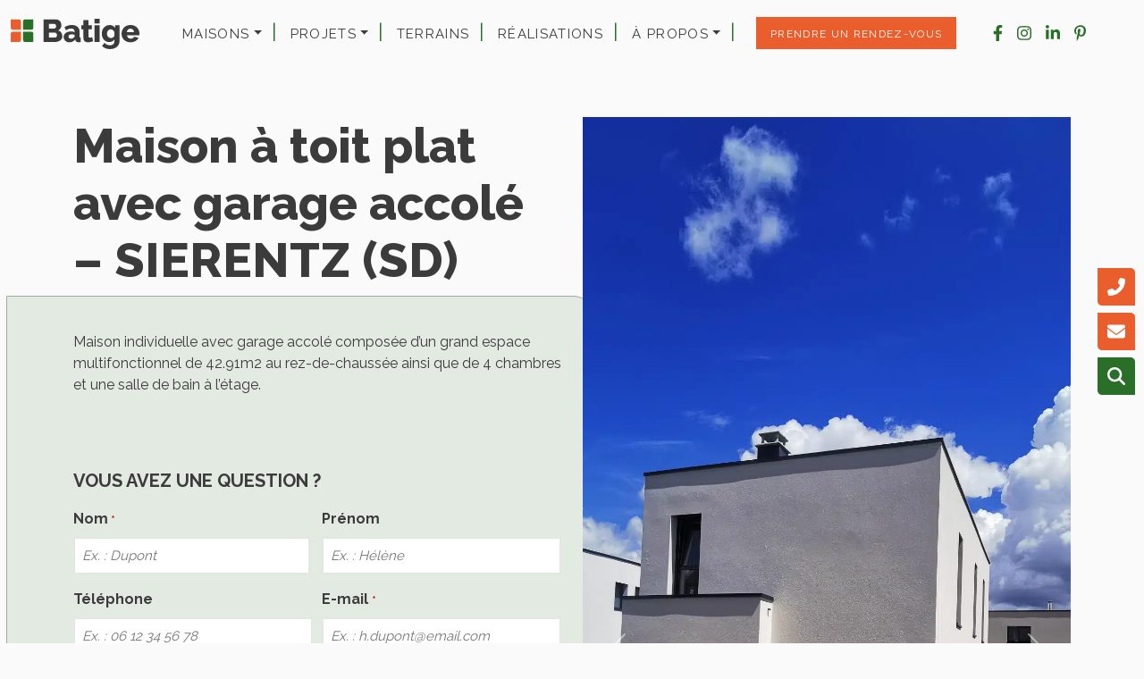

--- FILE ---
content_type: text/html; charset=UTF-8
request_url: https://batige.fr/realisation/maison-a-toit-plat-avec-garage-accole-sierentz-sd/
body_size: 27523
content:
<!DOCTYPE html>
<html lang="fr-FR" prefix="og: https://ogp.me/ns#">
	<head>
		<meta charset="UTF-8">
<script type="text/javascript">
/* <![CDATA[ */
 var gform;gform||(document.addEventListener("gform_main_scripts_loaded",function(){gform.scriptsLoaded=!0}),window.addEventListener("DOMContentLoaded",function(){gform.domLoaded=!0}),gform={domLoaded:!1,scriptsLoaded:!1,initializeOnLoaded:function(o){gform.domLoaded&&gform.scriptsLoaded?o():!gform.domLoaded&&gform.scriptsLoaded?window.addEventListener("DOMContentLoaded",o):document.addEventListener("gform_main_scripts_loaded",o)},hooks:{action:{},filter:{}},addAction:function(o,n,r,t){gform.addHook("action",o,n,r,t)},addFilter:function(o,n,r,t){gform.addHook("filter",o,n,r,t)},doAction:function(o){gform.doHook("action",o,arguments)},applyFilters:function(o){return gform.doHook("filter",o,arguments)},removeAction:function(o,n){gform.removeHook("action",o,n)},removeFilter:function(o,n,r){gform.removeHook("filter",o,n,r)},addHook:function(o,n,r,t,i){null==gform.hooks[o][n]&&(gform.hooks[o][n]=[]);var e=gform.hooks[o][n];null==i&&(i=n+"_"+e.length),gform.hooks[o][n].push({tag:i,callable:r,priority:t=null==t?10:t})},doHook:function(n,o,r){var t;if(r=Array.prototype.slice.call(r,1),null!=gform.hooks[n][o]&&((o=gform.hooks[n][o]).sort(function(o,n){return o.priority-n.priority}),o.forEach(function(o){"function"!=typeof(t=o.callable)&&(t=window[t]),"action"==n?t.apply(null,r):r[0]=t.apply(null,r)})),"filter"==n)return r[0]},removeHook:function(o,n,t,i){var r;null!=gform.hooks[o][n]&&(r=(r=gform.hooks[o][n]).filter(function(o,n,r){return!!(null!=i&&i!=o.tag||null!=t&&t!=o.priority)}),gform.hooks[o][n]=r)}}); 
/* ]]> */
</script>

		<meta name="viewport" content="width=device-width, initial-scale=1">

		<!-- Manifest added by SuperPWA - Progressive Web Apps Plugin For WordPress -->
<link rel="manifest" href="/superpwa-manifest.json">
<link rel="prefetch" href="/superpwa-manifest.json">
<meta name="theme-color" content="#ffffff">
<!-- / SuperPWA.com -->
	<style>img:is([sizes="auto" i], [sizes^="auto," i]) { contain-intrinsic-size: 3000px 1500px }</style>
	
<!-- Optimisation des moteurs de recherche par Rank Math PRO - https://rankmath.com/ -->
<title>Construction de maison avec garage accolé à Sierentz - Batige</title>
<meta name="description" content="Retrouvez notre maison avec garage accolé à Sierentz, plus d&#039;informations sur notre site."/>
<meta name="robots" content="follow, index, max-snippet:-1, max-video-preview:-1, max-image-preview:large"/>
<link rel="canonical" href="https://batige.fr/realisation/maison-a-toit-plat-avec-garage-accole-sierentz-sd/" />
<meta property="og:locale" content="fr_FR" />
<meta property="og:type" content="article" />
<meta property="og:title" content="Construction de maison avec garage accolé à Sierentz - Batige" />
<meta property="og:description" content="Retrouvez notre maison avec garage accolé à Sierentz, plus d&#039;informations sur notre site." />
<meta property="og:url" content="https://batige.fr/realisation/maison-a-toit-plat-avec-garage-accole-sierentz-sd/" />
<meta property="og:site_name" content="Batige : Constructeur de Maisons Neuves Haut-Rhin" />
<meta property="article:publisher" content="https://www.facebook.com/constructionmaisons/" />
<meta property="og:updated_time" content="2023-05-15T13:35:39+02:00" />
<meta property="og:image" content="https://batige.fr/wp-content/uploads/2022/03/IMG_20210519_123959_resized_20210519_011204618-473x1024.jpg" />
<meta property="og:image:secure_url" content="https://batige.fr/wp-content/uploads/2022/03/IMG_20210519_123959_resized_20210519_011204618-473x1024.jpg" />
<meta property="og:image:width" content="473" />
<meta property="og:image:height" content="1024" />
<meta property="og:image:alt" content="Constructeur de maisons neuves Haut-Rhin" />
<meta property="og:image:type" content="image/jpeg" />
<meta name="twitter:card" content="summary_large_image" />
<meta name="twitter:title" content="Construction de maison avec garage accolé à Sierentz - Batige" />
<meta name="twitter:description" content="Retrouvez notre maison avec garage accolé à Sierentz, plus d&#039;informations sur notre site." />
<meta name="twitter:image" content="https://batige.fr/wp-content/uploads/2022/03/IMG_20210519_123959_resized_20210519_011204618-473x1024.jpg" />
<script type="application/ld+json" class="rank-math-schema-pro">{"@context":"https://schema.org","@graph":[{"@type":"BreadcrumbList","@id":"https://batige.fr/realisation/maison-a-toit-plat-avec-garage-accole-sierentz-sd/#breadcrumb","itemListElement":[{"@type":"ListItem","position":"1","item":{"@id":"https://batige.fr","name":"Accueil"}},{"@type":"ListItem","position":"2","item":{"@id":"https://batige.fr/realisation/","name":"R\u00e9alisations"}},{"@type":"ListItem","position":"3","item":{"@id":"https://batige.fr/realisation/maison-a-toit-plat-avec-garage-accole-sierentz-sd/","name":"Maison \u00e0 toit plat avec garage accol\u00e9 &#8211; SIERENTZ (SD)"}}]}]}</script>
<!-- /Extension Rank Math WordPress SEO -->

<script type='application/javascript'>console.log('PixelYourSite Free version 9.4.7.1');</script>
<link rel='dns-prefetch' href='//assets.calendly.com' />
<link rel='dns-prefetch' href='//cdnjs.cloudflare.com' />
<link rel='dns-prefetch' href='//unpkg.com' />
<link rel="alternate" type="application/rss+xml" title="Batige : Constructeur de Maisons Neuves Haut-Rhin &raquo; Maison à toit plat avec garage accolé &#8211; SIERENTZ (SD) Flux des commentaires" href="https://batige.fr/realisation/maison-a-toit-plat-avec-garage-accole-sierentz-sd/feed/" />
<link rel='stylesheet' id='calendly-style-css' href='https://assets.calendly.com/assets/external/widget.css?ver=6.8.3' type='text/css' media='all' />
<link rel='stylesheet' id='wp-block-library-css' href='https://batige.fr/wp-includes/css/dist/block-library/style.min.css?ver=6.8.3' type='text/css' media='all' />
<style id='classic-theme-styles-inline-css' type='text/css'>
/*! This file is auto-generated */
.wp-block-button__link{color:#fff;background-color:#32373c;border-radius:9999px;box-shadow:none;text-decoration:none;padding:calc(.667em + 2px) calc(1.333em + 2px);font-size:1.125em}.wp-block-file__button{background:#32373c;color:#fff;text-decoration:none}
</style>
<style id='nelio-compare-images-style-inline-css' type='text/css'>
.wp-block-nelio-compare-images__comparison-wrapper{position:relative}.wp-block-nelio-compare-images__after-image,.wp-block-nelio-compare-images__before-image{line-height:0}.wp-block-nelio-compare-images__before-image{height:100%;margin:0;padding:0;width:100%}.wp-block-nelio-compare-images__before-image img{height:100%;margin:0;-o-object-fit:cover;object-fit:cover;padding:0;width:100%}.wp-block-nelio-compare-images__after-image{position:absolute}.wp-block-nelio-compare-images__after-image img{height:100%;-o-object-fit:cover;object-fit:cover;width:100%}.wp-block-nelio-compare-images__after-image--horizontal{bottom:0;height:100%;right:0;top:0}.wp-block-nelio-compare-images__after-image--horizontal img{-o-object-position:top right;object-position:top right}.wp-block-nelio-compare-images__after-image--vertical{bottom:0;left:0;position:absolute;right:0;width:100%}.wp-block-nelio-compare-images__after-image--vertical img{-o-object-position:bottom left;object-position:bottom left}.wp-block-nelio-compare-images__divider{font-size:2px;position:absolute;transition:opacity .2s ease-in-out}.wp-block-nelio-compare-images__divider--vertical{background:#fff;height:100%;top:0;width:1em}.wp-block-nelio-compare-images__divider--horizontal{background:#fff;height:1em;left:0;width:100%}.wp-block-nelio-compare-images__handler{background:#fff;color:#bbb;cursor:pointer;filter:drop-shadow(0 0 10px #001);font-size:5px;position:absolute;transition:opacity .2s ease-in-out;-webkit-user-select:none;-moz-user-select:none;user-select:none}.wp-block-nelio-compare-images__handler:after{align-items:center;background:inherit;border-radius:1em;content:"☰";display:block;display:flex;font-size:16px;height:1.5em;justify-content:center;left:50%;position:absolute;top:50%;transform:translate(-50%,-50%) rotate(90deg);width:6em}.wp-block-nelio-compare-images__handler--vertical{height:100%;left:50%;top:0;transform:translateX(-50%);width:1em}.wp-block-nelio-compare-images__handler--horizontal{height:1em;left:0;top:50%;transform:translateY(-50%);width:100%}.wp-block-nelio-compare-images__handler--horizontal:after{transform:translate(-50%,-50%) rotate(0)}.wp-block-nelio-compare-images__caption{text-align:center;width:100%}@media(min-width:50em){.wp-block-nelio-compare-images__handler{opacity:0}.wp-block-nelio-compare-images:hover .wp-block-nelio-compare-images__handler{opacity:1}}

</style>
<style id='global-styles-inline-css' type='text/css'>
:root{--wp--preset--aspect-ratio--square: 1;--wp--preset--aspect-ratio--4-3: 4/3;--wp--preset--aspect-ratio--3-4: 3/4;--wp--preset--aspect-ratio--3-2: 3/2;--wp--preset--aspect-ratio--2-3: 2/3;--wp--preset--aspect-ratio--16-9: 16/9;--wp--preset--aspect-ratio--9-16: 9/16;--wp--preset--color--black: #000000;--wp--preset--color--cyan-bluish-gray: #abb8c3;--wp--preset--color--white: #ffffff;--wp--preset--color--pale-pink: #f78da7;--wp--preset--color--vivid-red: #cf2e2e;--wp--preset--color--luminous-vivid-orange: #ff6900;--wp--preset--color--luminous-vivid-amber: #fcb900;--wp--preset--color--light-green-cyan: #7bdcb5;--wp--preset--color--vivid-green-cyan: #00d084;--wp--preset--color--pale-cyan-blue: #8ed1fc;--wp--preset--color--vivid-cyan-blue: #0693e3;--wp--preset--color--vivid-purple: #9b51e0;--wp--preset--gradient--vivid-cyan-blue-to-vivid-purple: linear-gradient(135deg,rgba(6,147,227,1) 0%,rgb(155,81,224) 100%);--wp--preset--gradient--light-green-cyan-to-vivid-green-cyan: linear-gradient(135deg,rgb(122,220,180) 0%,rgb(0,208,130) 100%);--wp--preset--gradient--luminous-vivid-amber-to-luminous-vivid-orange: linear-gradient(135deg,rgba(252,185,0,1) 0%,rgba(255,105,0,1) 100%);--wp--preset--gradient--luminous-vivid-orange-to-vivid-red: linear-gradient(135deg,rgba(255,105,0,1) 0%,rgb(207,46,46) 100%);--wp--preset--gradient--very-light-gray-to-cyan-bluish-gray: linear-gradient(135deg,rgb(238,238,238) 0%,rgb(169,184,195) 100%);--wp--preset--gradient--cool-to-warm-spectrum: linear-gradient(135deg,rgb(74,234,220) 0%,rgb(151,120,209) 20%,rgb(207,42,186) 40%,rgb(238,44,130) 60%,rgb(251,105,98) 80%,rgb(254,248,76) 100%);--wp--preset--gradient--blush-light-purple: linear-gradient(135deg,rgb(255,206,236) 0%,rgb(152,150,240) 100%);--wp--preset--gradient--blush-bordeaux: linear-gradient(135deg,rgb(254,205,165) 0%,rgb(254,45,45) 50%,rgb(107,0,62) 100%);--wp--preset--gradient--luminous-dusk: linear-gradient(135deg,rgb(255,203,112) 0%,rgb(199,81,192) 50%,rgb(65,88,208) 100%);--wp--preset--gradient--pale-ocean: linear-gradient(135deg,rgb(255,245,203) 0%,rgb(182,227,212) 50%,rgb(51,167,181) 100%);--wp--preset--gradient--electric-grass: linear-gradient(135deg,rgb(202,248,128) 0%,rgb(113,206,126) 100%);--wp--preset--gradient--midnight: linear-gradient(135deg,rgb(2,3,129) 0%,rgb(40,116,252) 100%);--wp--preset--font-size--small: 13px;--wp--preset--font-size--medium: 20px;--wp--preset--font-size--large: 36px;--wp--preset--font-size--x-large: 42px;--wp--preset--spacing--20: 0.44rem;--wp--preset--spacing--30: 0.67rem;--wp--preset--spacing--40: 1rem;--wp--preset--spacing--50: 1.5rem;--wp--preset--spacing--60: 2.25rem;--wp--preset--spacing--70: 3.38rem;--wp--preset--spacing--80: 5.06rem;--wp--preset--shadow--natural: 6px 6px 9px rgba(0, 0, 0, 0.2);--wp--preset--shadow--deep: 12px 12px 50px rgba(0, 0, 0, 0.4);--wp--preset--shadow--sharp: 6px 6px 0px rgba(0, 0, 0, 0.2);--wp--preset--shadow--outlined: 6px 6px 0px -3px rgba(255, 255, 255, 1), 6px 6px rgba(0, 0, 0, 1);--wp--preset--shadow--crisp: 6px 6px 0px rgba(0, 0, 0, 1);}:where(.is-layout-flex){gap: 0.5em;}:where(.is-layout-grid){gap: 0.5em;}body .is-layout-flex{display: flex;}.is-layout-flex{flex-wrap: wrap;align-items: center;}.is-layout-flex > :is(*, div){margin: 0;}body .is-layout-grid{display: grid;}.is-layout-grid > :is(*, div){margin: 0;}:where(.wp-block-columns.is-layout-flex){gap: 2em;}:where(.wp-block-columns.is-layout-grid){gap: 2em;}:where(.wp-block-post-template.is-layout-flex){gap: 1.25em;}:where(.wp-block-post-template.is-layout-grid){gap: 1.25em;}.has-black-color{color: var(--wp--preset--color--black) !important;}.has-cyan-bluish-gray-color{color: var(--wp--preset--color--cyan-bluish-gray) !important;}.has-white-color{color: var(--wp--preset--color--white) !important;}.has-pale-pink-color{color: var(--wp--preset--color--pale-pink) !important;}.has-vivid-red-color{color: var(--wp--preset--color--vivid-red) !important;}.has-luminous-vivid-orange-color{color: var(--wp--preset--color--luminous-vivid-orange) !important;}.has-luminous-vivid-amber-color{color: var(--wp--preset--color--luminous-vivid-amber) !important;}.has-light-green-cyan-color{color: var(--wp--preset--color--light-green-cyan) !important;}.has-vivid-green-cyan-color{color: var(--wp--preset--color--vivid-green-cyan) !important;}.has-pale-cyan-blue-color{color: var(--wp--preset--color--pale-cyan-blue) !important;}.has-vivid-cyan-blue-color{color: var(--wp--preset--color--vivid-cyan-blue) !important;}.has-vivid-purple-color{color: var(--wp--preset--color--vivid-purple) !important;}.has-black-background-color{background-color: var(--wp--preset--color--black) !important;}.has-cyan-bluish-gray-background-color{background-color: var(--wp--preset--color--cyan-bluish-gray) !important;}.has-white-background-color{background-color: var(--wp--preset--color--white) !important;}.has-pale-pink-background-color{background-color: var(--wp--preset--color--pale-pink) !important;}.has-vivid-red-background-color{background-color: var(--wp--preset--color--vivid-red) !important;}.has-luminous-vivid-orange-background-color{background-color: var(--wp--preset--color--luminous-vivid-orange) !important;}.has-luminous-vivid-amber-background-color{background-color: var(--wp--preset--color--luminous-vivid-amber) !important;}.has-light-green-cyan-background-color{background-color: var(--wp--preset--color--light-green-cyan) !important;}.has-vivid-green-cyan-background-color{background-color: var(--wp--preset--color--vivid-green-cyan) !important;}.has-pale-cyan-blue-background-color{background-color: var(--wp--preset--color--pale-cyan-blue) !important;}.has-vivid-cyan-blue-background-color{background-color: var(--wp--preset--color--vivid-cyan-blue) !important;}.has-vivid-purple-background-color{background-color: var(--wp--preset--color--vivid-purple) !important;}.has-black-border-color{border-color: var(--wp--preset--color--black) !important;}.has-cyan-bluish-gray-border-color{border-color: var(--wp--preset--color--cyan-bluish-gray) !important;}.has-white-border-color{border-color: var(--wp--preset--color--white) !important;}.has-pale-pink-border-color{border-color: var(--wp--preset--color--pale-pink) !important;}.has-vivid-red-border-color{border-color: var(--wp--preset--color--vivid-red) !important;}.has-luminous-vivid-orange-border-color{border-color: var(--wp--preset--color--luminous-vivid-orange) !important;}.has-luminous-vivid-amber-border-color{border-color: var(--wp--preset--color--luminous-vivid-amber) !important;}.has-light-green-cyan-border-color{border-color: var(--wp--preset--color--light-green-cyan) !important;}.has-vivid-green-cyan-border-color{border-color: var(--wp--preset--color--vivid-green-cyan) !important;}.has-pale-cyan-blue-border-color{border-color: var(--wp--preset--color--pale-cyan-blue) !important;}.has-vivid-cyan-blue-border-color{border-color: var(--wp--preset--color--vivid-cyan-blue) !important;}.has-vivid-purple-border-color{border-color: var(--wp--preset--color--vivid-purple) !important;}.has-vivid-cyan-blue-to-vivid-purple-gradient-background{background: var(--wp--preset--gradient--vivid-cyan-blue-to-vivid-purple) !important;}.has-light-green-cyan-to-vivid-green-cyan-gradient-background{background: var(--wp--preset--gradient--light-green-cyan-to-vivid-green-cyan) !important;}.has-luminous-vivid-amber-to-luminous-vivid-orange-gradient-background{background: var(--wp--preset--gradient--luminous-vivid-amber-to-luminous-vivid-orange) !important;}.has-luminous-vivid-orange-to-vivid-red-gradient-background{background: var(--wp--preset--gradient--luminous-vivid-orange-to-vivid-red) !important;}.has-very-light-gray-to-cyan-bluish-gray-gradient-background{background: var(--wp--preset--gradient--very-light-gray-to-cyan-bluish-gray) !important;}.has-cool-to-warm-spectrum-gradient-background{background: var(--wp--preset--gradient--cool-to-warm-spectrum) !important;}.has-blush-light-purple-gradient-background{background: var(--wp--preset--gradient--blush-light-purple) !important;}.has-blush-bordeaux-gradient-background{background: var(--wp--preset--gradient--blush-bordeaux) !important;}.has-luminous-dusk-gradient-background{background: var(--wp--preset--gradient--luminous-dusk) !important;}.has-pale-ocean-gradient-background{background: var(--wp--preset--gradient--pale-ocean) !important;}.has-electric-grass-gradient-background{background: var(--wp--preset--gradient--electric-grass) !important;}.has-midnight-gradient-background{background: var(--wp--preset--gradient--midnight) !important;}.has-small-font-size{font-size: var(--wp--preset--font-size--small) !important;}.has-medium-font-size{font-size: var(--wp--preset--font-size--medium) !important;}.has-large-font-size{font-size: var(--wp--preset--font-size--large) !important;}.has-x-large-font-size{font-size: var(--wp--preset--font-size--x-large) !important;}
:where(.wp-block-post-template.is-layout-flex){gap: 1.25em;}:where(.wp-block-post-template.is-layout-grid){gap: 1.25em;}
:where(.wp-block-columns.is-layout-flex){gap: 2em;}:where(.wp-block-columns.is-layout-grid){gap: 2em;}
:root :where(.wp-block-pullquote){font-size: 1.5em;line-height: 1.6;}
</style>
<link rel='stylesheet' id='lbwps-styles-photoswipe5-main-css' href='https://batige.fr/wp-content/plugins/lightbox-photoswipe/assets/ps5/styles/main.css?ver=5.8.2' type='text/css' media='all' />
<link rel='stylesheet' id='cmplz-general-css' href='https://batige.fr/wp-content/plugins/complianz-gdpr-premium/assets/css/cookieblocker.min.css?ver=1762712092' type='text/css' media='all' />
<link rel='stylesheet' id='image-compare-viewer-css' href='https://unpkg.com/image-compare-viewer/dist/image-compare-viewer.min.css' type='text/css' media='' />
<link rel='stylesheet' id='app-css-css' href='https://batige.fr/wp-content/themes/batige/build/app.css?ver=6.8.3' type='text/css' media='all' />
<link rel='stylesheet' id='dflip-style-css' href='https://batige.fr/wp-content/plugins/3d-flipbook-dflip-lite/assets/css/dflip.min.css?ver=2.0.86' type='text/css' media='all' />
<link rel='stylesheet' id='shiftnav-css' href='https://batige.fr/wp-content/plugins/shiftnav-responsive-mobile-menu/assets/css/shiftnav.min.css?ver=1.8.2' type='text/css' media='all' />
<script type="text/javascript" src="https://assets.calendly.com/assets/external/widget.js?ver=6.8.3" id="calendly-script-js"></script>
<script type="text/javascript" src="https://cdnjs.cloudflare.com/ajax/libs/jquery/3.3.1/jquery.min.js" id="jquery-js"></script>
<script type="text/javascript" src="https://unpkg.com/image-compare-viewer/dist/image-compare-viewer.min.js" id="image-compare-viewer-js"></script>
<script type="text/javascript" src="https://batige.fr/wp-content/themes/batige/build/manifest.js?ver=6.8.3" id="app-manifest-js"></script>
<script type="text/javascript" src="https://batige.fr/wp-content/themes/batige/build/app.js?ver=6.8.3" id="app-js-js"></script>
<script type="text/javascript" id="app-ajax-js-extra">
/* <![CDATA[ */
var wordpressAjaxLink = "https:\/\/batige.fr\/wp-admin\/admin-ajax.php";
/* ]]> */
</script>
<script type="text/javascript" src="https://batige.fr/wp-content/themes/batige/build/app-ajax.js?ver=6.8.3" id="app-ajax-js"></script>
<script type="text/javascript" src="https://batige.fr/wp-content/plugins/pixelyoursite/dist/scripts/jquery.bind-first-0.2.3.min.js?ver=6.8.3" id="jquery-bind-first-js"></script>
<script type="text/javascript" src="https://batige.fr/wp-content/plugins/pixelyoursite/dist/scripts/js.cookie-2.1.3.min.js?ver=2.1.3" id="js-cookie-pys-js"></script>
<script type="text/javascript" id="pys-js-extra">
/* <![CDATA[ */
var pysOptions = {"staticEvents":{"facebook":{"init_event":[{"delay":0,"type":"static","name":"PageView","pixelIds":["1994998604209946"],"eventID":"f4a41654-f301-4054-84c6-1d1ee38393f4","params":{"page_title":"Maison \u00e0 toit plat avec garage accol\u00e9 - SIERENTZ (SD)","post_type":"realisation","post_id":72982,"plugin":"PixelYourSite","user_role":"guest","event_url":"batige.fr\/realisation\/maison-a-toit-plat-avec-garage-accole-sierentz-sd\/"},"e_id":"init_event","ids":[],"hasTimeWindow":false,"timeWindow":0,"woo_order":"","edd_order":""}]}},"dynamicEvents":[],"triggerEvents":[],"triggerEventTypes":[],"facebook":{"pixelIds":["1994998604209946"],"advancedMatching":[],"advancedMatchingEnabled":false,"removeMetadata":false,"contentParams":{"post_type":"realisation","post_id":72982,"content_name":"Maison \u00e0 toit plat avec garage accol\u00e9 - SIERENTZ (SD)","tags":"","categories":"En livraison"},"commentEventEnabled":true,"wooVariableAsSimple":false,"downloadEnabled":true,"formEventEnabled":true,"serverApiEnabled":false,"wooCRSendFromServer":false,"send_external_id":null},"debug":"","siteUrl":"https:\/\/batige.fr","ajaxUrl":"https:\/\/batige.fr\/wp-admin\/admin-ajax.php","ajax_event":"e0877e4011","enable_remove_download_url_param":"1","cookie_duration":"7","last_visit_duration":"60","enable_success_send_form":"","ajaxForServerEvent":"1","send_external_id":"1","external_id_expire":"180","gdpr":{"ajax_enabled":false,"all_disabled_by_api":false,"facebook_disabled_by_api":false,"analytics_disabled_by_api":false,"google_ads_disabled_by_api":false,"pinterest_disabled_by_api":false,"bing_disabled_by_api":false,"externalID_disabled_by_api":false,"facebook_prior_consent_enabled":true,"analytics_prior_consent_enabled":true,"google_ads_prior_consent_enabled":null,"pinterest_prior_consent_enabled":true,"bing_prior_consent_enabled":true,"cookiebot_integration_enabled":false,"cookiebot_facebook_consent_category":"marketing","cookiebot_analytics_consent_category":"statistics","cookiebot_tiktok_consent_category":"marketing","cookiebot_google_ads_consent_category":null,"cookiebot_pinterest_consent_category":"marketing","cookiebot_bing_consent_category":"marketing","consent_magic_integration_enabled":false,"real_cookie_banner_integration_enabled":false,"cookie_notice_integration_enabled":false,"cookie_law_info_integration_enabled":false},"cookie":{"disabled_all_cookie":false,"disabled_advanced_form_data_cookie":false,"disabled_landing_page_cookie":false,"disabled_first_visit_cookie":false,"disabled_trafficsource_cookie":false,"disabled_utmTerms_cookie":false,"disabled_utmId_cookie":false},"woo":{"enabled":false},"edd":{"enabled":false}};
/* ]]> */
</script>
<script type="text/javascript" src="https://batige.fr/wp-content/plugins/pixelyoursite/dist/scripts/public.js?ver=9.4.7.1" id="pys-js"></script>
<link rel="https://api.w.org/" href="https://batige.fr/wp-json/" /><link rel="alternate" title="JSON" type="application/json" href="https://batige.fr/wp-json/wp/v2/realisation/72982" /><link rel="EditURI" type="application/rsd+xml" title="RSD" href="https://batige.fr/xmlrpc.php?rsd" />
<meta name="generator" content="WordPress 6.8.3" />
<link rel='shortlink' href='https://batige.fr/?p=72982' />
<link rel="alternate" title="oEmbed (JSON)" type="application/json+oembed" href="https://batige.fr/wp-json/oembed/1.0/embed?url=https%3A%2F%2Fbatige.fr%2Frealisation%2Fmaison-a-toit-plat-avec-garage-accole-sierentz-sd%2F" />
<link rel="alternate" title="oEmbed (XML)" type="text/xml+oembed" href="https://batige.fr/wp-json/oembed/1.0/embed?url=https%3A%2F%2Fbatige.fr%2Frealisation%2Fmaison-a-toit-plat-avec-garage-accole-sierentz-sd%2F&#038;format=xml" />

		<!-- ShiftNav CSS
	================================================================ -->
		<style type="text/css" id="shiftnav-dynamic-css">
				@media only screen and (min-width:992px){ #shiftnav-toggle-main, .shiftnav-toggle-mobile{ display:none; } .shiftnav-wrap { padding-top:0 !important; } }

/** ShiftNav Custom Menu Styles (Customizer) **/
/* togglebar */
#shiftnav-toggle-main { background:#3b3b3b; color:#ea5e2d; }
#shiftnav-toggle-main.shiftnav-toggle-main-entire-bar:before, #shiftnav-toggle-main .shiftnav-toggle-burger { font-size:28px; }

/* Status: Loaded from Transient */
		</style>
		<!-- end ShiftNav CSS -->

				<style>.cmplz-hidden {
					display: none !important;
				}</style><script data-cfasync="false"> var dFlipLocation = "https://batige.fr/wp-content/plugins/3d-flipbook-dflip-lite/assets/"; var dFlipWPGlobal = {"text":{"toggleSound":"Turn on\/off Sound","toggleThumbnails":"Toggle Thumbnails","toggleOutline":"Toggle Outline\/Bookmark","previousPage":"Previous Page","nextPage":"Next Page","toggleFullscreen":"Toggle Fullscreen","zoomIn":"Zoom In","zoomOut":"Zoom Out","toggleHelp":"Toggle Help","singlePageMode":"Single Page Mode","doublePageMode":"Double Page Mode","downloadPDFFile":"Download PDF File","gotoFirstPage":"Goto First Page","gotoLastPage":"Goto Last Page","share":"Share","mailSubject":"I wanted you to see this FlipBook","mailBody":"Check out this site {{url}}","loading":"DearFlip: Loading "},"moreControls":"download,pageMode,startPage,endPage,sound","hideControls":"","scrollWheel":"false","backgroundColor":"#777","backgroundImage":"","height":"auto","paddingLeft":"20","paddingRight":"20","controlsPosition":"bottom","duration":800,"soundEnable":"true","enableDownload":"true","enableAnnotation":false,"enableAnalytics":"false","webgl":"true","hard":"none","maxTextureSize":"1600","rangeChunkSize":"524288","zoomRatio":1.5,"stiffness":3,"pageMode":"0","singlePageMode":"0","pageSize":"0","autoPlay":"false","autoPlayDuration":5000,"autoPlayStart":"false","linkTarget":"2","sharePrefix":"dearflip-"};</script><meta name="generator" content="Powered by Slider Revolution 6.6.14 - responsive, Mobile-Friendly Slider Plugin for WordPress with comfortable drag and drop interface." />
<link rel="icon" href="https://batige.fr/wp-content/uploads/2022/03/cropped-favicon-32x32.png" sizes="32x32" />
<link rel="icon" href="https://batige.fr/wp-content/uploads/2022/03/cropped-favicon-192x192.png" sizes="192x192" />
<link rel="apple-touch-icon" href="https://batige.fr/wp-content/uploads/2022/03/cropped-favicon-180x180.png" />
<meta name="msapplication-TileImage" content="https://batige.fr/wp-content/uploads/2022/03/cropped-favicon-270x270.png" />
<script>function setREVStartSize(e){
			//window.requestAnimationFrame(function() {
				window.RSIW = window.RSIW===undefined ? window.innerWidth : window.RSIW;
				window.RSIH = window.RSIH===undefined ? window.innerHeight : window.RSIH;
				try {
					var pw = document.getElementById(e.c).parentNode.offsetWidth,
						newh;
					pw = pw===0 || isNaN(pw) || (e.l=="fullwidth" || e.layout=="fullwidth") ? window.RSIW : pw;
					e.tabw = e.tabw===undefined ? 0 : parseInt(e.tabw);
					e.thumbw = e.thumbw===undefined ? 0 : parseInt(e.thumbw);
					e.tabh = e.tabh===undefined ? 0 : parseInt(e.tabh);
					e.thumbh = e.thumbh===undefined ? 0 : parseInt(e.thumbh);
					e.tabhide = e.tabhide===undefined ? 0 : parseInt(e.tabhide);
					e.thumbhide = e.thumbhide===undefined ? 0 : parseInt(e.thumbhide);
					e.mh = e.mh===undefined || e.mh=="" || e.mh==="auto" ? 0 : parseInt(e.mh,0);
					if(e.layout==="fullscreen" || e.l==="fullscreen")
						newh = Math.max(e.mh,window.RSIH);
					else{
						e.gw = Array.isArray(e.gw) ? e.gw : [e.gw];
						for (var i in e.rl) if (e.gw[i]===undefined || e.gw[i]===0) e.gw[i] = e.gw[i-1];
						e.gh = e.el===undefined || e.el==="" || (Array.isArray(e.el) && e.el.length==0)? e.gh : e.el;
						e.gh = Array.isArray(e.gh) ? e.gh : [e.gh];
						for (var i in e.rl) if (e.gh[i]===undefined || e.gh[i]===0) e.gh[i] = e.gh[i-1];
											
						var nl = new Array(e.rl.length),
							ix = 0,
							sl;
						e.tabw = e.tabhide>=pw ? 0 : e.tabw;
						e.thumbw = e.thumbhide>=pw ? 0 : e.thumbw;
						e.tabh = e.tabhide>=pw ? 0 : e.tabh;
						e.thumbh = e.thumbhide>=pw ? 0 : e.thumbh;
						for (var i in e.rl) nl[i] = e.rl[i]<window.RSIW ? 0 : e.rl[i];
						sl = nl[0];
						for (var i in nl) if (sl>nl[i] && nl[i]>0) { sl = nl[i]; ix=i;}
						var m = pw>(e.gw[ix]+e.tabw+e.thumbw) ? 1 : (pw-(e.tabw+e.thumbw)) / (e.gw[ix]);
						newh =  (e.gh[ix] * m) + (e.tabh + e.thumbh);
					}
					var el = document.getElementById(e.c);
					if (el!==null && el) el.style.height = newh+"px";
					el = document.getElementById(e.c+"_wrapper");
					if (el!==null && el) {
						el.style.height = newh+"px";
						el.style.display = "block";
					}
				} catch(e){
					console.log("Failure at Presize of Slider:" + e)
				}
			//});
		  };</script>
		<style type="text/css" id="wp-custom-css">
			.wp-block-button__link.has-background.wp-element-button {
	color: #FFFFFF;
}


#menu-item-77279 a{
    background-color: #ea5e2d !important;
    color: #fff !important;
    margin-left: 24px !important;
    font-size: 12px !important;
}

.menu-item-77279 a{
	    background-color: #ea5e2d !important;
    color: #fff !important;
    margin-left: 24px !important;
    font-size: 12px !important;
	padding-top:10px !important;
}

.menu-item-77279 a{
	width:fit-content;
	margin:auto !important;
}		</style>
		<noscript><style id="rocket-lazyload-nojs-css">.rll-youtube-player, [data-lazy-src]{display:none !important;}</style></noscript>	</head>

	<body class="wp-singular realisation-template-default single single-realisation postid-72982 wp-custom-logo wp-theme-batige" onload="some()">
		<header>
			<div class="container-fluid">
				<nav class="navbar navbar-expand-lg">
					<a href="https://batige.fr/" class="custom-logo-link" rel="home"><img width="144" height="34" src="data:image/svg+xml,%3Csvg%20xmlns='http://www.w3.org/2000/svg'%20viewBox='0%200%20144%2034'%3E%3C/svg%3E" class="custom-logo" alt="logo-batige" decoding="async" data-lazy-src="https://batige.fr/wp-content/uploads/2022/03/logo-batige.svg" /><noscript><img width="144" height="34" src="https://batige.fr/wp-content/uploads/2022/03/logo-batige.svg" class="custom-logo" alt="logo-batige" decoding="async" /></noscript></a>					<div class="collapse navbar-collapse justify-content-center"><ul id="menu-principal" class="navbar-nav" itemscope itemtype="http://www.schema.org/SiteNavigationElement"><li  id="menu-item-76104" class="menu-item menu-item-type-post_type menu-item-object-page menu-item-has-children dropdown menu-item-76104 nav-item"><a href="https://batige.fr/construction-maisons-haut-rhin/" data-bs-toggle="dropdown" aria-haspopup="true" aria-expanded="false" class="dropdown-toggle nav-link" id="menu-item-dropdown-76104"><span itemprop="name">Maisons</span></a>
<ul class="dropdown-menu" aria-labelledby="menu-item-dropdown-76104">
	<li  id="menu-item-75766" class="menu-item menu-item-type-post_type menu-item-object-page menu-item-75766 nav-item"><a itemprop="url" href="https://batige.fr/catalogue/" class="dropdown-item"><span itemprop="name">Catalogue</span></a></li>
	<li  id="menu-item-76679" class="menu-item menu-item-type-post_type menu-item-object-page menu-item-76679 nav-item"><a itemprop="url" href="https://batige.fr/construction-maisons-haut-rhin/gamme-smart/" class="dropdown-item"><span itemprop="name">Gamme Smart</span></a></li>
	<li  id="menu-item-76695" class="menu-item menu-item-type-post_type menu-item-object-page menu-item-76695 nav-item"><a itemprop="url" href="https://batige.fr/construction-maisons-haut-rhin/gamme-bold/" class="dropdown-item"><span itemprop="name">Gamme Bold</span></a></li>
	<li  id="menu-item-76682" class="menu-item menu-item-type-post_type menu-item-object-page menu-item-76682 nav-item"><a itemprop="url" href="https://batige.fr/construction-maisons-haut-rhin/plain-pied/" class="dropdown-item"><span itemprop="name">Gamme Plain-Pied</span></a></li>
	<li  id="menu-item-76691" class="menu-item menu-item-type-post_type menu-item-object-page menu-item-76691 nav-item"><a itemprop="url" href="https://batige.fr/construction-maisons-haut-rhin/gamme-vogue/" class="dropdown-item"><span itemprop="name">Gamme Vogue</span></a></li>
	<li  id="menu-item-76704" class="menu-item menu-item-type-post_type menu-item-object-page menu-item-76704 nav-item"><a itemprop="url" href="https://batige.fr/construction-maisons-haut-rhin/gamme-jumelees/" class="dropdown-item"><span itemprop="name">Gamme Jumelées</span></a></li>
	<li  id="menu-item-76688" class="menu-item menu-item-type-post_type menu-item-object-page menu-item-76688 nav-item"><a itemprop="url" href="https://batige.fr/construction-maisons-haut-rhin/gamme-investisseurs/" class="dropdown-item"><span itemprop="name">Gamme Investisseurs</span></a></li>
</ul>
</li>
<li  id="menu-item-49" class="menu-item menu-item-type-post_type menu-item-object-page menu-item-has-children dropdown menu-item-49 nav-item"><a href="https://batige.fr/maisons-terrains/" data-bs-toggle="dropdown" aria-haspopup="true" aria-expanded="false" class="dropdown-toggle nav-link" id="menu-item-dropdown-49"><span itemprop="name">Projets</span></a>
<ul class="dropdown-menu" aria-labelledby="menu-item-dropdown-49">
	<li  id="menu-item-72246" class="menu-item menu-item-type-post_type menu-item-object-page menu-item-72246 nav-item"><a itemprop="url" href="https://batige.fr/maisons-terrains/" class="dropdown-item"><span itemprop="name">Nos maisons</span></a></li>
	<li  id="menu-item-72238" class="menu-item menu-item-type-post_type menu-item-object-page menu-item-72238 nav-item"><a itemprop="url" href="https://batige.fr/maisons-terrains/nos-residences/" class="dropdown-item"><span itemprop="name">Nos résidences</span></a></li>
	<li  id="menu-item-72229" class="menu-item menu-item-type-post_type menu-item-object-page menu-item-72229 nav-item"><a itemprop="url" href="https://batige.fr/maisons-terrains/nos-maisons-jumelees/" class="dropdown-item"><span itemprop="name">Nos maisons jumelées</span></a></li>
	<li  id="menu-item-72237" class="menu-item menu-item-type-post_type menu-item-object-page menu-item-72237 nav-item"><a itemprop="url" href="https://batige.fr/maisons-terrains/programmes-acheves/" class="dropdown-item"><span itemprop="name">Programmes achevés</span></a></li>
</ul>
</li>
<li  id="menu-item-51" class="menu-item menu-item-type-post_type menu-item-object-page menu-item-51 nav-item"><a itemprop="url" href="https://batige.fr/terrains/" class="nav-link"><span itemprop="name">Terrains</span></a></li>
<li  id="menu-item-73835" class="menu-item menu-item-type-post_type menu-item-object-page menu-item-73835 nav-item"><a itemprop="url" href="https://batige.fr/realisations-maison-batige-mulhouse/" class="nav-link"><span itemprop="name">Réalisations</span></a></li>
<li  id="menu-item-46" class="menu-item menu-item-type-post_type menu-item-object-page menu-item-has-children dropdown menu-item-46 nav-item"><a href="https://batige.fr/a-propos/" data-bs-toggle="dropdown" aria-haspopup="true" aria-expanded="false" class="dropdown-toggle nav-link" id="menu-item-dropdown-46"><span itemprop="name">À propos</span></a>
<ul class="dropdown-menu" aria-labelledby="menu-item-dropdown-46">
	<li  id="menu-item-79" class="menu-item menu-item-type-post_type menu-item-object-page menu-item-79 nav-item"><a itemprop="url" href="https://batige.fr/a-propos/actualites/" class="dropdown-item"><span itemprop="name">Actualités</span></a></li>
	<li  id="menu-item-80" class="menu-item menu-item-type-post_type menu-item-object-page menu-item-80 nav-item"><a itemprop="url" href="https://batige.fr/a-propos/atouts/" class="dropdown-item"><span itemprop="name">Nos atouts</span></a></li>
	<li  id="menu-item-81" class="menu-item menu-item-type-post_type menu-item-object-page menu-item-81 nav-item"><a itemprop="url" href="https://batige.fr/a-propos/garanties/" class="dropdown-item"><span itemprop="name">Nos garanties</span></a></li>
	<li  id="menu-item-82" class="menu-item menu-item-type-post_type menu-item-object-page menu-item-82 nav-item"><a itemprop="url" href="https://batige.fr/a-propos/partenaires/" class="dropdown-item"><span itemprop="name">Nos partenaires</span></a></li>
	<li  id="menu-item-84" class="menu-item menu-item-type-post_type menu-item-object-page menu-item-84 nav-item"><a itemprop="url" href="https://batige.fr/a-propos/temoignages/" class="dropdown-item"><span itemprop="name">Nos témoignages</span></a></li>
	<li  id="menu-item-83" class="menu-item menu-item-type-post_type menu-item-object-page menu-item-83 nav-item"><a itemprop="url" href="https://batige.fr/a-propos/techniques-de-construction/" class="dropdown-item"><span itemprop="name">Nos techniques de construction</span></a></li>
</ul>
</li>
<li  id="menu-item-77279" class="menu-item menu-item-type-custom menu-item-object-custom menu-item-77279 nav-item"><a itemprop="url" href="/prendre-un-rendez-vous" class="nav-link"><span itemprop="name">Prendre un rendez-vous</span></a></li>
</ul></div>
						<ul id="reseaux_sociaux" class="nav">
			<li class="nav-item">
			<a class="nav-link" href="https://www.facebook.com/constructionmaisons/" target="_blank">
				<i class="fa-classic fa-brands fa-facebook-f" aria-hidden="true"></i>			</a>
		</li>
			<li class="nav-item">
			<a class="nav-link" href="https://www.instagram.com/maisonsbatige/" target="_blank">
				<i class="fa-classic fa-brands fa-instagram" aria-hidden="true"></i>			</a>
		</li>
			<li class="nav-item">
			<a class="nav-link" href="https://fr.linkedin.com/company/maisons-batige" target="_blank">
				<i class="fa-classic fa-brands fa-linkedin-in" aria-hidden="true"></i>			</a>
		</li>
			<li class="nav-item">
			<a class="nav-link" href="https://www.pinterest.fr/BatigeConstructeurMaisons/" target="_blank">
				<i class="fa-classic fa-brands fa-pinterest-p" aria-hidden="true"></i>			</a>
		</li>
		</ul>
				</nav>
			</div>
			
			
			
			<div id="shiftnav-toggle-main" class="shiftnav-toggle-main-align-center shiftnav-toggle-style-burger_only shiftnav-togglebar-gap-auto shiftnav-togglebar-transparent shiftnav-toggle-edge-right shiftnav-toggle-icon-x"><button id="shiftnav-toggle-main-button" class="shiftnav-toggle shiftnav-toggle-shiftnav-main shiftnav-toggle-burger" tabindex="1" data-shiftnav-target="shiftnav-main" aria-label="Toggle Menu"><svg class="svg-inline--fa fa-bars" aria-hidden="true" focusable="false" data-prefix="fas" data-icon="bars" role="img" xmlns="http://www.w3.org/2000/svg" viewBox="0 0 448 512" data-fa-i2svg=""><path fill="currentColor" d="M0 96C0 78.33 14.33 64 32 64H416C433.7 64 448 78.33 448 96C448 113.7 433.7 128 416 128H32C14.33 128 0 113.7 0 96zM0 256C0 238.3 14.33 224 32 224H416C433.7 224 448 238.3 448 256C448 273.7 433.7 288 416 288H32C14.33 288 0 273.7 0 256zM416 448H32C14.33 448 0 433.7 0 416C0 398.3 14.33 384 32 384H416C433.7 384 448 398.3 448 416C448 433.7 433.7 448 416 448z"></path></svg><!-- <i class="fa fa-bars"></i> Font Awesome fontawesome.com --></button>	</div>
		</header>

					<ul id="call_to_action" class="nav flex-lg-column nav-fill">
							<li class="nav-item">
					<a class="nav-link orange" style="--texte: 'Appel';" href="tel:03%2089%2069%2079%2024" target="_self">
						<i class="fa-classic fa-solid fa-phone-flip" aria-hidden="true"></i>					</a>
				</li>
							<li class="nav-item">
					<a class="nav-link orange" style="--texte: 'E-mail';" href="https://batige.fr/contactez-nous/" target="_self">
						<i class="fa-classic fa-solid fa-envelope" aria-hidden="true"></i>					</a>
				</li>
							<li class="nav-item">
					<a class="nav-link green" style="--texte: 'recherche';" data-bs-toggle="modal" data-bs-target="#rechercheModal">
						<i class="fa-classic fa-solid fa-magnifying-glass" aria-hidden="true"></i>					</a>
				</li>
						</ul>
		
		<a class="btn button outline green d-none" href="tel:03 89 69 79 24" role="button">
			<div class="d-flex align-items-center">
				<div class="flex-shrink-0">
					Vous avez<br>un projet ?
				</div>
				<div class="flex-grow-1 ms-3">
					<button type="button" class="btn button">03 89 69 79 24</button>
				</div>
			</div>
		</a>

		<div class="modal fade" id="rechercheModal" tabindex="-1" role="dialog" aria-labelledby="rechercheModalLabel" aria-hidden="true">
			<div class="modal-dialog modal-dialog-centered" role="document">
				<button type="button" class="btn-close" data-bs-dismiss="modal" aria-label="Close"></button>
				<div class="formulaire_recherche">
					<form method="get" id="searchform" action="https://batige.fr/">
	<div class="input-group">
		<input type="text" class="form-control" name="s" id="s" placeholder="Rechercher sur le site..." required>
		<div class="input-group-append">
			<button type="submit" class="btn btn-success" name="submit" id="searchsubmit">
				<div class="d-none d-lg-block">
					Rechercher				</div>
				<div class="d-block d-lg-none">
					OK				</div>
			</button>
		</div>
	</div>
</form>				</div>
			</div>
		</div>

		<main>
						<section id="breadcrumbs">
				<div class="container">
					<div class="row py-3">
						<div class="col-auto">
													</div>
					</div>
				</div>
			</section>
			
	<section id="single_realisation">
		<div class="container">
			<div class="row justify-content-center py-4">
				<div class="col-lg-6">
					<h1 class="mb-5">Maison à toit plat avec garage accolé &#8211; SIERENTZ (SD)</h1>
					<div class="wp-block-column contour">
						<p>Maison individuelle avec garage accolé composée d&rsquo;un grand espace multifonctionnel de 42.91m2 au rez-de-chaussée ainsi que de 4 chambres et une salle de bain à l&rsquo;étage.</p>

						<aside id="boutons_modals">
	<div class="row g-0 py-4">
		<div class="col-xxl-auto pe-xxl-3 pb-3 pb-xxl-0">
			<a class="btn button outline orange" data-bs-toggle="modal" data-bs-target="#question-72982" role="button">
				<div class="d-flex align-items-center">
					<div class="flex-shrink-0">
													Une question ?
											</div>
					<div class="flex-grow-1 ms-3">
						<button type="button" class="btn button">
							<i class="fa-solid fa-envelope"></i>						</button>
					</div>
				</div>
			</a>
		</div>

					<div class="col-xxl-auto d-none">
				<a class="btn button outline dark" data-bs-toggle="modal" data-bs-target="#rappel-72982" role="button">
					<div class="d-flex align-items-center">
						<div class="flex-shrink-0">
							Être rappelé
						</div>
						<div class="flex-grow-1 ms-3">
							<button type="button" class="btn button"><i class="fa-solid fa-phone-flip"></i></button>
						</div>
					</div>
				</a>
			</div>
		</div>
	
			<div id="question">
			<div class="">
				<div class="modal-content">
					<div class="modal-body">
						<div class="titre">
							Vous avez une question ?
						</div>
						<script type="text/javascript"></script>
                <div class='gf_browser_unknown gform_wrapper gravity-theme gform-theme--no-framework' data-form-theme='gravity-theme' data-form-index='0' id='gform_wrapper_3' ><div id='gf_3' class='gform_anchor' tabindex='-1'></div>
                        <div class='gform_heading'>
							<p class='gform_required_legend'>« <span class="gfield_required gfield_required_asterisk">*</span> » indique les champs nécessaires</p>
                        </div><form method='post' enctype='multipart/form-data' target='gform_ajax_frame_3' id='gform_3'  action='/realisation/maison-a-toit-plat-avec-garage-accole-sierentz-sd/#gf_3' data-formid='3' novalidate>
                        <div class='gform-body gform_body'><div id='gform_fields_3' class='gform_fields top_label form_sublabel_below description_below'><div id="field_3_10"  class="gfield gfield--type-text gfield--width-full field_sublabel_below gfield--no-description field_description_below gfield_visibility_hidden"  data-js-reload="field_3_10"><div class='admin-hidden-markup'><i class='gform-icon gform-icon--hidden'></i><span>Hidden</span></div><label class='gfield_label gform-field-label' for='input_3_10' >Url de provenance</label><div class='ginput_container ginput_container_text'><input name='input_10' id='input_3_10' type='text' value='Maison à toit plat avec garage accolé ' class='large'      aria-invalid="false"   /> </div></div><fieldset id="field_3_1"  class="gfield gfield--type-name gfield--width-half gfield_contains_required field_sublabel_hidden_label gfield--no-description field_description_below gfield_visibility_visible"  data-js-reload="field_3_1"><legend class='gfield_label gform-field-label gfield_label_before_complex'  >Nom<span class="gfield_required"><span class="gfield_required gfield_required_asterisk">*</span></span></legend><div class='ginput_complex ginput_container ginput_container--name no_prefix no_first_name no_middle_name has_last_name no_suffix gf_name_has_1 ginput_container_name gform-grid-row' id='input_3_1'>
                            
                            
                            
                            <span id='input_3_1_6_container' class='name_last gform-grid-col gform-grid-col--size-auto' >
                                                    <input type='text' name='input_1.6' id='input_3_1_6' value=''   aria-required='true'   placeholder='Ex. : Dupont'  />
                                                    <label for='input_3_1_6' class='gform-field-label gform-field-label--type-sub hidden_sub_label screen-reader-text'>Nom</label>
                                                </span>
                            
                        </div></fieldset><div id="field_3_9"  class="gfield gfield--type-text gfield--width-half field_sublabel_below gfield--no-description field_description_below gfield_visibility_visible"  data-js-reload="field_3_9"><label class='gfield_label gform-field-label' for='input_3_9' >Prénom</label><div class='ginput_container ginput_container_text'><input name='input_9' id='input_3_9' type='text' value='' class='large'    placeholder='Ex. : Hélène'  aria-invalid="false"   /> </div></div><div id="field_3_2"  class="gfield gfield--type-phone gfield--width-half field_sublabel_below gfield--no-description field_description_below gfield_visibility_visible"  data-js-reload="field_3_2"><label class='gfield_label gform-field-label' for='input_3_2' >Téléphone</label><div class='ginput_container ginput_container_phone'><input name='input_2' id='input_3_2' type='tel' value='' class='large'  placeholder='Ex. : 06 12 34 56 78'  aria-invalid="false"   /></div></div><div id="field_3_3"  class="gfield gfield--type-email gfield--width-half gfield_contains_required field_sublabel_below gfield--no-description field_description_below gfield_visibility_visible"  data-js-reload="field_3_3"><label class='gfield_label gform-field-label' for='input_3_3' >E-mail<span class="gfield_required"><span class="gfield_required gfield_required_asterisk">*</span></span></label><div class='ginput_container ginput_container_email'>
                            <input name='input_3' id='input_3_3' type='email' value='' class='large'   placeholder='Ex. : h.dupont@email.com' aria-required="true" aria-invalid="false"  />
                        </div></div><div id="field_3_7"  class="gfield gfield--type-text gfield--width-half field_sublabel_below gfield--no-description field_description_below gfield_visibility_visible"  data-js-reload="field_3_7"><label class='gfield_label gform-field-label' for='input_3_7' >Communes souhaitées pour votre projet</label><div class='ginput_container ginput_container_text'><input name='input_7' id='input_3_7' type='text' value='' class='large'      aria-invalid="false"   /> </div></div><div id="field_3_8"  class="gfield gfield--type-text gfield--width-half field_sublabel_below gfield--no-description field_description_below gfield_visibility_visible"  data-js-reload="field_3_8"><label class='gfield_label gform-field-label' for='input_3_8' >Votre budget</label><div class='ginput_container ginput_container_text'><input name='input_8' id='input_3_8' type='text' value='' class='large'      aria-invalid="false"   /> </div></div><div id="field_3_4"  class="gfield gfield--type-textarea gfield--width-full field_sublabel_below gfield--no-description field_description_below gfield_visibility_visible"  data-js-reload="field_3_4"><label class='gfield_label gform-field-label' for='input_3_4' >Votre message</label><div class='ginput_container ginput_container_textarea'><textarea name='input_4' id='input_3_4' class='textarea large'    placeholder='Rédigez ici votre message'  aria-invalid="false"   rows='10' cols='50'></textarea></div></div><fieldset id="field_3_5"  class="gfield gfield--type-consent gfield--type-choice gfield--input-type-consent gfield--width-full gfield_contains_required field_sublabel_below gfield--has-description field_description_below hidden_label gfield_visibility_visible"  data-js-reload="field_3_5"><legend class='gfield_label gform-field-label gfield_label_before_complex'  >RGPD<span class="gfield_required"><span class="gfield_required gfield_required_asterisk">*</span></span></legend><div class='ginput_container ginput_container_consent'><input name='input_5.1' id='input_3_5_1' type='checkbox' value='1'  aria-describedby="gfield_consent_description_3_5" aria-required="true" aria-invalid="false"   /> <label class="gform-field-label gform-field-label--type-inline gfield_consent_label" for='input_3_5_1' >J’ai pris connaissance de la politique de confidentialité et accepte d’être recontacté(e) par Batige suite à ma demande.<span class="gfield_required gfield_required_asterisk">*</span></label><input type='hidden' name='input_5.2' value='J’ai pris connaissance de la politique de confidentialité et accepte d’être recontacté(e) par Batige suite à ma demande.' class='gform_hidden' /><input type='hidden' name='input_5.3' value='8' class='gform_hidden' /></div><div class='gfield_description gfield_consent_description' id='gfield_consent_description_3_5'>Les informations recueillies sur ce formulaire sont enregistrées dans un fichier informatisé par l’AGENCE CACTUS pour la gestion des demandes d’inscription aux ateliers. Elles sont conservées en base de données sur un serveur web pendant 3 ans et sont destinées à prendre contact avec vous.<br />
Conformément à la loi « informatique et libertés », vous pouvez exercer votre droit d’accès aux données vous concernant et les faire rectifier en contactant le responsable du traitement des données à cette adresse : dpo@agence-cactus.fr.<br />
Pour en savoir plus sur la gestion de vos données personnelles, vous pouvez consulter notre politique de confidentialité.<br />
Vous pouvez vous inscrire sur la liste d’opposition au démarchage téléphonique à l'adresse suivante <a href="https://bloctel.gouv.fr" target="_blank">bloctel.gouv.fr</a>.</div></fieldset><div id="field_3_11"  class="gfield gfield--type-captcha gfield--width-full field_sublabel_below gfield--no-description field_description_below gfield_visibility_visible"  data-js-reload="field_3_11"><label class='gfield_label gform-field-label' for='input_3_11' >CAPTCHA</label><div id='input_3_11' class='ginput_container ginput_recaptcha' data-sitekey='6LfobDsgAAAAAPNhaT1XtpL7PpVnk8ihjUpGOfpT'  data-theme='light' data-tabindex='0'  data-badge=''></div></div><div id="field_3_12"  class="gfield gfield--type-honeypot gform_validation_container field_sublabel_below gfield--has-description field_description_below gfield_visibility_visible"  data-js-reload="field_3_12"><label class='gfield_label gform-field-label' for='input_3_12' >Phone</label><div class='ginput_container'><input name='input_12' id='input_3_12' type='text' value='' autocomplete='new-password'/></div><div class='gfield_description' id='gfield_description_3_12'>Ce champ n’est utilisé qu’à des fins de validation et devrait rester inchangé.</div></div></div></div>
        <div class='gform_footer top_label'> <button class='gform_button btn button special' id='gform_submit_button_3'><span>Envoyer</span></button> <input type='hidden' name='gform_ajax' value='form_id=3&amp;title=&amp;description=&amp;tabindex=0&amp;theme=data-form-theme=&#039;gravity-theme&#039;' />
            <input type='hidden' class='gform_hidden' name='is_submit_3' value='1' />
            <input type='hidden' class='gform_hidden' name='gform_submit' value='3' />
            
            <input type='hidden' class='gform_hidden' name='gform_unique_id' value='' />
            <input type='hidden' class='gform_hidden' name='state_3' value='[base64]' />
            <input type='hidden' class='gform_hidden' name='gform_target_page_number_3' id='gform_target_page_number_3' value='0' />
            <input type='hidden' class='gform_hidden' name='gform_source_page_number_3' id='gform_source_page_number_3' value='1' />
            <input type='hidden' name='gform_field_values' value='url_provenance=Maison+%C3%A0+toit+plat+avec+garage+accol%C3%A9+&amp;%238211%3B_SIERENTZ_%28SD%29=' />
            
        </div>
                        </form>
                        </div>
		                <iframe style='display:none;width:0px;height:0px;' src='about:blank' name='gform_ajax_frame_3' id='gform_ajax_frame_3' title='Cette iframe contient la logique nécessaire pour manipuler Gravity Forms avec Ajax.'></iframe>
		                <script type="text/javascript">
/* <![CDATA[ */
 gform.initializeOnLoaded( function() {gformInitSpinner( 3, 'https://batige.fr/wp-content/plugins/gravityforms/images/spinner.svg', true );jQuery('#gform_ajax_frame_3').on('load',function(){var contents = jQuery(this).contents().find('*').html();var is_postback = contents.indexOf('GF_AJAX_POSTBACK') >= 0;if(!is_postback){return;}var form_content = jQuery(this).contents().find('#gform_wrapper_3');var is_confirmation = jQuery(this).contents().find('#gform_confirmation_wrapper_3').length > 0;var is_redirect = contents.indexOf('gformRedirect(){') >= 0;var is_form = form_content.length > 0 && ! is_redirect && ! is_confirmation;var mt = parseInt(jQuery('html').css('margin-top'), 10) + parseInt(jQuery('body').css('margin-top'), 10) + 100;if(is_form){jQuery('#gform_wrapper_3').html(form_content.html());if(form_content.hasClass('gform_validation_error')){jQuery('#gform_wrapper_3').addClass('gform_validation_error');} else {jQuery('#gform_wrapper_3').removeClass('gform_validation_error');}setTimeout( function() { /* delay the scroll by 50 milliseconds to fix a bug in chrome */ jQuery(document).scrollTop(jQuery('#gform_wrapper_3').offset().top - mt); }, 50 );if(window['gformInitDatepicker']) {gformInitDatepicker();}if(window['gformInitPriceFields']) {gformInitPriceFields();}var current_page = jQuery('#gform_source_page_number_3').val();gformInitSpinner( 3, 'https://batige.fr/wp-content/plugins/gravityforms/images/spinner.svg', true );jQuery(document).trigger('gform_page_loaded', [3, current_page]);window['gf_submitting_3'] = false;}else if(!is_redirect){var confirmation_content = jQuery(this).contents().find('.GF_AJAX_POSTBACK').html();if(!confirmation_content){confirmation_content = contents;}setTimeout(function(){jQuery('#gform_wrapper_3').replaceWith(confirmation_content);jQuery(document).scrollTop(jQuery('#gf_3').offset().top - mt);jQuery(document).trigger('gform_confirmation_loaded', [3]);window['gf_submitting_3'] = false;wp.a11y.speak(jQuery('#gform_confirmation_message_3').text());}, 50);}else{jQuery('#gform_3').append(contents);if(window['gformRedirect']) {gformRedirect();}}jQuery(document).trigger('gform_post_render', [3, current_page]);gform.utils.trigger({ event: 'gform/postRender', native: false, data: { formId: 3, currentPage: current_page } });} );} ); 
/* ]]> */
</script>
					</div>
				</div>
			</div>
		</div>
			</aside>					</div>
				</div>
				<div class="col-lg-6">
											<div class="wp-block-image triangle">
															<div id="galerie" class="carousel slide" data-bs-ride="carousel">
									<div class="carousel-indicators">
																					<button type="button" data-bs-target="#galerie" data-bs-slide-to="0" class="active" aria-current="true" aria-label="Slide 0"></button>
																				</div>
									<div class="carousel-inner">
																					<div class="carousel-item active">
												<img width="1064" height="2304" src="data:image/svg+xml,%3Csvg%20xmlns='http://www.w3.org/2000/svg'%20viewBox='0%200%201064%202304'%3E%3C/svg%3E" class="d-block w-100" alt-="Constructeur de maisons neuves Haut-Rhin" data-lazy-src="https://batige.fr/wp-content/uploads/2022/03/IMG_20210519_123959_resized_20210519_011204618.jpg"><noscript><img width="1064" height="2304" src="https://batige.fr/wp-content/uploads/2022/03/IMG_20210519_123959_resized_20210519_011204618.jpg" class="d-block w-100" alt-="Constructeur de maisons neuves Haut-Rhin"></noscript>
											</div>
																				</div>
									<button class="carousel-control-prev" type="button" data-bs-target="#galerie" data-bs-slide="prev">
										<span class="carousel-control-prev-icon" aria-hidden="true"></span>
										<span class="visually-hidden">Previous</span>
									</button>
									<button class="carousel-control-next" type="button" data-bs-target="#galerie" data-bs-slide="next">
										<span class="carousel-control-next-icon" aria-hidden="true"></span>
										<span class="visually-hidden">Next</span>
									</button>
								</div>
													</div>
									</div>
			</div>
		</div>
	</section>

		</main>

		<footer>
			<div class="container">
				<div class="contenu">
					<div class="row logo">
						<div class="col">
							<img width="259" height="61" class="img-fluid" src="data:image/svg+xml,%3Csvg%20xmlns='http://www.w3.org/2000/svg'%20viewBox='0%200%20259%2061'%3E%3C/svg%3E" alt="logo batige" data-lazy-src="https://batige.fr/wp-content/themes/batige/assets/images/logo-batige-blanc.svg"><noscript><img width="259" height="61" class="img-fluid" src="https://batige.fr/wp-content/themes/batige/assets/images/logo-batige-blanc.svg" alt="logo batige"></noscript>
						</div>
					</div>

					<div class="row menus">
						<div class="col-sm-6 col-lg-3 offset-lg-2 order-1">
							<section id="block-19" class="widget widget_block widget_text">
<p class="has-text-color" style="color:#ea5e2d"><strong>À PROPOS DE NOUS</strong></p>
</section><section id="block-3" class="widget widget_block widget_text">
<p>Batige, constructeur de maisons individuelles en Alsace. Nous&nbsp;sommes&nbsp;présents dans le Haut Rhin à Mulhouse, Colmar, Saint Louis, Sélestat, Thann, Ribeauvillé, Guebwiller, Altkirch et Belfort.</p>
</section>						</div>
						<div class="col-sm-6 col-lg-3 offset-lg-1 order-4 order-lg-2">
							<section id="block-20" class="widget widget_block widget_text">
<p class="has-text-color" style="color:#ea5e2d"><strong>NOUS RETROUVER</strong></p>
</section><section id="block-21" class="widget widget_block"><p>		<div class="d-flex">
			<div class="flex-shrink-0">
				<i class="fa-solid fa-location-dot"></i>
			</div>
			<div class="flex-grow-1 ms-3">
				80 Rue de la Gare<br />
				<div class="ville">68870 <span>Bartenheim</div>
			</div>
		</div>
					<div class="telephone mb-2">
				<i class="fa-solid fa-phone-flip me-3"></i><a href="tel:03 89 69 79 24">03 89 69 79 24</a>
			</div>
			<i class="fa-solid fa-envelope me-3"></i><a href="mailto:contact@batige.com">contact@batige.com</a>
			</p>
</section>
						</div>
						<div class="col-sm-4 col-lg-3 order-sm-5 order-lg-3 offset-sm-4 offset-lg-0">
							<section id="block-27" class="widget widget_block widget_text">
								<p class="has-text-color" style="color:#ea5e2d"><strong>NOS RESEAUX SOCIAUX</strong></p>
							</section>
							<section id="block-28" class="widget widget_block widget_text">
									<ul id="reseaux_sociaux" class="nav">
			<li class="nav-item">
			<a class="nav-link" href="https://www.facebook.com/constructionmaisons/" target="_blank">
				<i class="fa-classic fa-brands fa-facebook-f" aria-hidden="true"></i>			</a>
		</li>
			<li class="nav-item">
			<a class="nav-link" href="https://www.instagram.com/maisonsbatige/" target="_blank">
				<i class="fa-classic fa-brands fa-instagram" aria-hidden="true"></i>			</a>
		</li>
			<li class="nav-item">
			<a class="nav-link" href="https://fr.linkedin.com/company/maisons-batige" target="_blank">
				<i class="fa-classic fa-brands fa-linkedin-in" aria-hidden="true"></i>			</a>
		</li>
			<li class="nav-item">
			<a class="nav-link" href="https://www.pinterest.fr/BatigeConstructeurMaisons/" target="_blank">
				<i class="fa-classic fa-brands fa-pinterest-p" aria-hidden="true"></i>			</a>
		</li>
		</ul>
							</section>
						</div>
						<div class="col-sm-6 col-lg-4 offset-lg-2 order-2 order-lg-4 mt-3">
							<section id="block-25" class="widget widget_block widget_text">
<p class="has-text-color" style="color:#ea5e2d"><strong>DECOUVREZ LES MAISONS BATIGE</strong></p>
</section><section id="nav_menu-5" class="widget widget_nav_menu"><div class="menu-footer-constructions-maisons-container"><ul id="menu-footer-constructions-maisons" class="menu" itemscope itemtype="http://www.schema.org/SiteNavigationElement"><li id="menu-item-73866" class="menu-item menu-item-type-post_type menu-item-object-page menu-item-73866"><a href="https://batige.fr/construction-de-maison-neuve-a-mulhouse/">Construction maison neuve à Mulhouse</a></li>
<li id="menu-item-73865" class="menu-item menu-item-type-post_type menu-item-object-page menu-item-73865"><a href="https://batige.fr/construction-de-maison-neuve-a-cernay/">Construction maison neuve à Cernay</a></li>
<li id="menu-item-73867" class="menu-item menu-item-type-post_type menu-item-object-page menu-item-73867"><a href="https://batige.fr/construire-une-maison-neuve-a-colmar/">Construction maison neuve à Colmar</a></li>
<li id="menu-item-73855" class="menu-item menu-item-type-post_type menu-item-object-page menu-item-73855"><a href="https://batige.fr/construction-de-maison-neuve-a-saint-louis/">Construction maison neuve à Saint-Louis</a></li>
<li id="menu-item-73874" class="menu-item menu-item-type-post_type menu-item-object-page menu-item-73874"><a href="https://batige.fr/construction-de-maison-neuve-guebwiller/">Construction maison neuve à Guebwiller</a></li>
<li id="menu-item-75853" class="menu-item menu-item-type-post_type menu-item-object-page menu-item-75853"><a href="https://batige.fr/se-loger-a-reguisheim-pourquoi-hesiter/">Construction maison neuve à Reguisheim</a></li>
<li id="menu-item-75859" class="menu-item menu-item-type-post_type menu-item-object-page menu-item-75859"><a href="https://batige.fr/construisez-votre-maison-a-brunstatt/">Construction maison neuve à Brunstatt</a></li>
<li id="menu-item-75862" class="menu-item menu-item-type-post_type menu-item-object-page menu-item-75862"><a href="https://batige.fr/construisez-votre-maisons-neuves-a-vieux-thann/">Construction maison neuve à Vieux-Thann</a></li>
<li id="menu-item-75870" class="menu-item menu-item-type-post_type menu-item-object-page menu-item-75870"><a href="https://batige.fr/construisez-votre-maisons-neuves-a-pfastatt/">Construction maison neuve à Pfastatt</a></li>
</ul></div></section>						</div>
						<div class="col-sm-6 col-lg-4 offset-lg-1 order-3 order-lg-5 mt-sm-3">
							<section id="block-23" class="widget widget_block widget_text">
<p class="has-text-color" style="color:#ea5e2d"><strong>DECOUVREZ LES TERRAINS BATIGE</strong></p>
</section><section id="nav_menu-4" class="widget widget_nav_menu"><div class="menu-footer-terrains-constructibles-container"><ul id="menu-footer-terrains-constructibles" class="menu" itemscope itemtype="http://www.schema.org/SiteNavigationElement"><li id="menu-item-73887" class="menu-item menu-item-type-post_type menu-item-object-page menu-item-73887"><a href="https://batige.fr/achat-terrain-constructible-mulhouse/">Terrain constructible Mulhouse</a></li>
<li id="menu-item-75841" class="menu-item menu-item-type-post_type menu-item-object-page menu-item-75841"><a href="https://batige.fr/construisez-votre-maison-de-reve-a-cernay/">Terrain constructible Cernay</a></li>
<li id="menu-item-73890" class="menu-item menu-item-type-post_type menu-item-object-page menu-item-73890"><a href="https://batige.fr/terrain-constructible-colmar/">Terrain constructible Colmar</a></li>
<li id="menu-item-73888" class="menu-item menu-item-type-post_type menu-item-object-page menu-item-73888"><a href="https://batige.fr/terrain-constructible-saint-louis/">Terrain constructible Saint &#8211; Louis</a></li>
<li id="menu-item-73889" class="menu-item menu-item-type-post_type menu-item-object-page menu-item-73889"><a href="https://batige.fr/terrain-constructible-guebwiller/">Terrain constructible Guebwiller</a></li>
<li id="menu-item-75848" class="menu-item menu-item-type-post_type menu-item-object-page menu-item-75848"><a href="https://batige.fr/trouvez-le-terrain-constructible-ideal-a-brunstatt-pour-realiser-votre-projet-immobilier/">Terrain constructible Brunstatt</a></li>
</ul></div></section>						</div>
					</div>
					
					<div class="row menus d-none">
						<div class="col-sm-6 col-lg-4 offset-lg-1">
							<section id="block-19" class="widget widget_block widget_text">
<p class="has-text-color" style="color:#ea5e2d"><strong>À PROPOS DE NOUS</strong></p>
</section><section id="block-3" class="widget widget_block widget_text">
<p>Batige, constructeur de maisons individuelles en Alsace. Nous&nbsp;sommes&nbsp;présents dans le Haut Rhin à Mulhouse, Colmar, Saint Louis, Sélestat, Thann, Ribeauvillé, Guebwiller, Altkirch et Belfort.</p>
</section>						</div>
						<div class="col-sm-6 col-lg d-none">
							<section id="block-23" class="widget widget_block widget_text">
<p class="has-text-color" style="color:#ea5e2d"><strong>DECOUVREZ LES TERRAINS BATIGE</strong></p>
</section><section id="nav_menu-4" class="widget widget_nav_menu"><div class="menu-footer-terrains-constructibles-container"><ul id="menu-footer-terrains-constructibles-1" class="menu" itemscope itemtype="http://www.schema.org/SiteNavigationElement"><li class="menu-item menu-item-type-post_type menu-item-object-page menu-item-73887"><a href="https://batige.fr/achat-terrain-constructible-mulhouse/">Terrain constructible Mulhouse</a></li>
<li class="menu-item menu-item-type-post_type menu-item-object-page menu-item-75841"><a href="https://batige.fr/construisez-votre-maison-de-reve-a-cernay/">Terrain constructible Cernay</a></li>
<li class="menu-item menu-item-type-post_type menu-item-object-page menu-item-73890"><a href="https://batige.fr/terrain-constructible-colmar/">Terrain constructible Colmar</a></li>
<li class="menu-item menu-item-type-post_type menu-item-object-page menu-item-73888"><a href="https://batige.fr/terrain-constructible-saint-louis/">Terrain constructible Saint &#8211; Louis</a></li>
<li class="menu-item menu-item-type-post_type menu-item-object-page menu-item-73889"><a href="https://batige.fr/terrain-constructible-guebwiller/">Terrain constructible Guebwiller</a></li>
<li class="menu-item menu-item-type-post_type menu-item-object-page menu-item-75848"><a href="https://batige.fr/trouvez-le-terrain-constructible-ideal-a-brunstatt-pour-realiser-votre-projet-immobilier/">Terrain constructible Brunstatt</a></li>
</ul></div></section>						</div>
						<div class="col-sm-6 col-lg-3">
							<section id="block-17" class="widget widget_block widget_text">
<p class="has-text-color" style="color:#ea5e2d"><strong>PLAN DU SITE</strong></p>
</section><section id="nav_menu-2" class="widget widget_nav_menu"><div class="menu-mobile-container"><ul id="menu-mobile" class="menu" itemscope itemtype="http://www.schema.org/SiteNavigationElement"><li id="menu-item-85" class="menu-item menu-item-type-post_type menu-item-object-page menu-item-85"><a href="https://batige.fr/construction-maisons-haut-rhin/">Maisons</a></li>
<li id="menu-item-86" class="menu-item menu-item-type-post_type menu-item-object-page menu-item-86"><a href="https://batige.fr/maisons-terrains/">Projets</a></li>
<li id="menu-item-87" class="menu-item menu-item-type-post_type menu-item-object-page menu-item-87"><a href="https://batige.fr/terrains/">Terrains</a></li>
<li id="menu-item-73845" class="menu-item menu-item-type-post_type menu-item-object-page menu-item-73845"><a href="https://batige.fr/realisations-maison-batige-mulhouse/">Réalisations</a></li>
<li id="menu-item-89" class="menu-item menu-item-type-post_type menu-item-object-page menu-item-89"><a href="https://batige.fr/a-propos/">À propos</a></li>
<li id="menu-item-90" class="menu-item menu-item-type-post_type menu-item-object-page menu-item-90"><a href="https://batige.fr/contactez-nous/">Contactez-nous</a></li>
</ul></div></section>						</div>
					</div>

					<div class="row justify-content-center copyright">
						<div class="col-auto">
							© 2026 <span class="text-uppercase">Batige : Constructeur de Maisons Neuves Haut-Rhin</span>
							- Tous droits réservés<br />
							<a href="https://batige.fr/mentions-legales/">Mentions légales</a> - <a href="https://batige.fr/declaration-de-confidentialite-ue/">Déclaration de confidentialité</a> - <a href="https://batige.fr/politique-de-cookies-ue/">Politique de cookies</a> - <a href="https://batige.fr/avertissement/">Avertissement</a>
						</div>
					</div>

					<div class="row justify-content-center cactus">
						<div class="col-auto">
							<a class="me-2" href="https://agence-cactus.fr/" target="_blank"><img width="15" height="15" class="me-3" src="data:image/svg+xml,%3Csvg%20xmlns='http://www.w3.org/2000/svg'%20viewBox='0%200%2015%2015'%3E%3C/svg%3E" data-lazy-src="https://batige.fr/wp-content/themes/batige/assets/images/logo-cactus.svg"><noscript><img width="15" height="15" class="me-3" src="https://batige.fr/wp-content/themes/batige/assets/images/logo-cactus.svg"></noscript><strong>CACTUS</strong></a>Agence conseil en communication
						</div>
					</div>

					<div class="up">
						<i class="fa-solid fa-arrow-up-long"></i>
					</div>
				</div>
			</div>
		</footer>

		
		<script>
			window.RS_MODULES = window.RS_MODULES || {};
			window.RS_MODULES.modules = window.RS_MODULES.modules || {};
			window.RS_MODULES.waiting = window.RS_MODULES.waiting || [];
			window.RS_MODULES.defered = true;
			window.RS_MODULES.moduleWaiting = window.RS_MODULES.moduleWaiting || {};
			window.RS_MODULES.type = 'compiled';
		</script>
		<script type="speculationrules">
{"prefetch":[{"source":"document","where":{"and":[{"href_matches":"\/*"},{"not":{"href_matches":["\/wp-*.php","\/wp-admin\/*","\/wp-content\/uploads\/*","\/wp-content\/*","\/wp-content\/plugins\/*","\/wp-content\/themes\/batige\/*","\/*\\?(.+)"]}},{"not":{"selector_matches":"a[rel~=\"nofollow\"]"}},{"not":{"selector_matches":".no-prefetch, .no-prefetch a"}}]},"eagerness":"conservative"}]}
</script>

<!-- Consent Management powered by Complianz | GDPR/CCPA Cookie Consent https://wordpress.org/plugins/complianz-gdpr -->
<div id="cmplz-cookiebanner-container"><div class="cmplz-cookiebanner cmplz-hidden banner-1 bottom-right-view-preferences optin cmplz-center cmplz-categories-type-view-preferences" aria-modal="true" data-nosnippet="true" role="dialog" aria-live="polite" aria-labelledby="cmplz-header-1-optin" aria-describedby="cmplz-message-1-optin">
	<div class="cmplz-header">
		<div class="cmplz-logo"><img width="192" height="100" src="data:image/svg+xml,%3Csvg%20xmlns='http://www.w3.org/2000/svg'%20viewBox='0%200%20192%20100'%3E%3C/svg%3E" class="attachment-cmplz_banner_image size-cmplz_banner_image" alt="Batige : Constructeur de Maisons Neuves Haut-Rhin" decoding="async" data-lazy-src="https://batige.fr/wp-content/uploads/2022/10/batige-logo-192x192-1-192x100.png" /><noscript><img width="192" height="100" src="https://batige.fr/wp-content/uploads/2022/10/batige-logo-192x192-1-192x100.png" class="attachment-cmplz_banner_image size-cmplz_banner_image" alt="Batige : Constructeur de Maisons Neuves Haut-Rhin" decoding="async" /></noscript></div>
		<div class="cmplz-title" id="cmplz-header-1-optin">Vous contrôlez vos données</div>
		<div class="cmplz-close" tabindex="0" role="button" aria-label="close-dialog">
			<svg aria-hidden="true" focusable="false" data-prefix="fas" data-icon="times" class="svg-inline--fa fa-times fa-w-11" role="img" xmlns="http://www.w3.org/2000/svg" viewBox="0 0 352 512"><path fill="currentColor" d="M242.72 256l100.07-100.07c12.28-12.28 12.28-32.19 0-44.48l-22.24-22.24c-12.28-12.28-32.19-12.28-44.48 0L176 189.28 75.93 89.21c-12.28-12.28-32.19-12.28-44.48 0L9.21 111.45c-12.28 12.28-12.28 32.19 0 44.48L109.28 256 9.21 356.07c-12.28 12.28-12.28 32.19 0 44.48l22.24 22.24c12.28 12.28 32.2 12.28 44.48 0L176 322.72l100.07 100.07c12.28 12.28 32.2 12.28 44.48 0l22.24-22.24c12.28-12.28 12.28-32.19 0-44.48L242.72 256z"></path></svg>
		</div>
	</div>

	<div class="cmplz-divider cmplz-divider-header"></div>
	<div class="cmplz-body">
		<div class="cmplz-message" id="cmplz-message-1-optin">Nous utilisons des cookies, afin de collecter des informations sur vous à des fins diverses, notamment fonctionnel, statistique et publicitaire<br><br />
En cliquant sur « Accepter », vous donnez votre consentement à toutes les fins énoncées. Vous pouvez également choisir de spécifier les finalités auxquelles vous souhaitez donner votre consentement. Pour ce faire, il vous suffit de cocher la case située à côté de la finalité et d’appuyer sur « Enregistrer les paramètres ».<br><br />
Vous pouvez à tout moment révoquer votre consentement en cliquant sur la petite icône située dans le coin inférieur gauche du site Internet.<br><br />
Cliquez sur les liens au bas de cette bannière pour en savoir plus sur notre utilisation des cookies et des autres technologies, ainsi que sur la collecte et le traitement des données personnelles.</div>
		<!-- categories start -->
		<div class="cmplz-categories">
			<details class="cmplz-category cmplz-functional" >
				<summary>
						<span class="cmplz-category-header">
							<span class="cmplz-category-title">Fonctionnel</span>
							<span class='cmplz-always-active'>
								<span class="cmplz-banner-checkbox">
									<input type="checkbox"
										   id="cmplz-functional-optin"
										   data-category="cmplz_functional"
										   class="cmplz-consent-checkbox cmplz-functional"
										   size="40"
										   value="1"/>
									<label class="cmplz-label" for="cmplz-functional-optin"><span class="screen-reader-text">Fonctionnel</span></label>
								</span>
								Toujours activé							</span>
							<span class="cmplz-icon cmplz-open">
								<svg xmlns="http://www.w3.org/2000/svg" viewBox="0 0 448 512"  height="18" ><path d="M224 416c-8.188 0-16.38-3.125-22.62-9.375l-192-192c-12.5-12.5-12.5-32.75 0-45.25s32.75-12.5 45.25 0L224 338.8l169.4-169.4c12.5-12.5 32.75-12.5 45.25 0s12.5 32.75 0 45.25l-192 192C240.4 412.9 232.2 416 224 416z"/></svg>
							</span>
						</span>
				</summary>
				<div class="cmplz-description">
					<span class="cmplz-description-functional">Le stockage ou l’accès technique est strictement nécessaire dans la finalité d’intérêt légitime de permettre l’utilisation d’un service spécifique explicitement demandé par l’abonné ou l’utilisateur, ou dans le seul but d’effectuer la transmission d’une communication sur un réseau de communications électroniques.</span>
				</div>
			</details>

			<details class="cmplz-category cmplz-preferences" >
				<summary>
						<span class="cmplz-category-header">
							<span class="cmplz-category-title">Préférences</span>
							<span class="cmplz-banner-checkbox">
								<input type="checkbox"
									   id="cmplz-preferences-optin"
									   data-category="cmplz_preferences"
									   class="cmplz-consent-checkbox cmplz-preferences"
									   size="40"
									   value="1"/>
								<label class="cmplz-label" for="cmplz-preferences-optin"><span class="screen-reader-text">Préférences</span></label>
							</span>
							<span class="cmplz-icon cmplz-open">
								<svg xmlns="http://www.w3.org/2000/svg" viewBox="0 0 448 512"  height="18" ><path d="M224 416c-8.188 0-16.38-3.125-22.62-9.375l-192-192c-12.5-12.5-12.5-32.75 0-45.25s32.75-12.5 45.25 0L224 338.8l169.4-169.4c12.5-12.5 32.75-12.5 45.25 0s12.5 32.75 0 45.25l-192 192C240.4 412.9 232.2 416 224 416z"/></svg>
							</span>
						</span>
				</summary>
				<div class="cmplz-description">
					<span class="cmplz-description-preferences">Le stockage ou l’accès technique est nécessaire dans la finalité d’intérêt légitime de stocker des préférences qui ne sont pas demandées par l’abonné ou l’utilisateur.</span>
				</div>
			</details>

			<details class="cmplz-category cmplz-statistics" >
				<summary>
						<span class="cmplz-category-header">
							<span class="cmplz-category-title">Statistiques</span>
							<span class="cmplz-banner-checkbox">
								<input type="checkbox"
									   id="cmplz-statistics-optin"
									   data-category="cmplz_statistics"
									   class="cmplz-consent-checkbox cmplz-statistics"
									   size="40"
									   value="1"/>
								<label class="cmplz-label" for="cmplz-statistics-optin"><span class="screen-reader-text">Statistiques</span></label>
							</span>
							<span class="cmplz-icon cmplz-open">
								<svg xmlns="http://www.w3.org/2000/svg" viewBox="0 0 448 512"  height="18" ><path d="M224 416c-8.188 0-16.38-3.125-22.62-9.375l-192-192c-12.5-12.5-12.5-32.75 0-45.25s32.75-12.5 45.25 0L224 338.8l169.4-169.4c12.5-12.5 32.75-12.5 45.25 0s12.5 32.75 0 45.25l-192 192C240.4 412.9 232.2 416 224 416z"/></svg>
							</span>
						</span>
				</summary>
				<div class="cmplz-description">
					<span class="cmplz-description-statistics">Le stockage ou l’accès technique qui est utilisé exclusivement à des fins statistiques.</span>
					<span class="cmplz-description-statistics-anonymous">Le stockage ou l’accès technique qui est utilisé exclusivement dans des finalités statistiques anonymes. En l’absence d’une assignation à comparaître, d’une conformité volontaire de la part de votre fournisseur d’accès à internet ou d’enregistrements supplémentaires provenant d’une tierce partie, les informations stockées ou extraites à cette seule fin ne peuvent généralement pas être utilisées pour vous identifier.</span>
				</div>
			</details>
			<details class="cmplz-category cmplz-marketing" >
				<summary>
						<span class="cmplz-category-header">
							<span class="cmplz-category-title">Marketing</span>
							<span class="cmplz-banner-checkbox">
								<input type="checkbox"
									   id="cmplz-marketing-optin"
									   data-category="cmplz_marketing"
									   class="cmplz-consent-checkbox cmplz-marketing"
									   size="40"
									   value="1"/>
								<label class="cmplz-label" for="cmplz-marketing-optin"><span class="screen-reader-text">Marketing</span></label>
							</span>
							<span class="cmplz-icon cmplz-open">
								<svg xmlns="http://www.w3.org/2000/svg" viewBox="0 0 448 512"  height="18" ><path d="M224 416c-8.188 0-16.38-3.125-22.62-9.375l-192-192c-12.5-12.5-12.5-32.75 0-45.25s32.75-12.5 45.25 0L224 338.8l169.4-169.4c12.5-12.5 32.75-12.5 45.25 0s12.5 32.75 0 45.25l-192 192C240.4 412.9 232.2 416 224 416z"/></svg>
							</span>
						</span>
				</summary>
				<div class="cmplz-description">
					<span class="cmplz-description-marketing">Le stockage ou l’accès technique est nécessaire pour créer des profils d’utilisateurs afin d’envoyer des publicités, ou pour suivre l’utilisateur sur un site web ou sur plusieurs sites web ayant des finalités marketing similaires.</span>
				</div>
			</details>
		</div><!-- categories end -->
			</div>

	<div class="cmplz-links cmplz-information">
		<ul>
			<li><a class="cmplz-link cmplz-manage-options cookie-statement" href="#" data-relative_url="#cmplz-manage-consent-container">Gérer les options</a></li>
			<li><a class="cmplz-link cmplz-manage-third-parties cookie-statement" href="#" data-relative_url="#cmplz-cookies-overview">Gérer les services</a></li>
			<li><a class="cmplz-link cmplz-manage-vendors tcf cookie-statement" href="#" data-relative_url="#cmplz-tcf-wrapper">Gérer {vendor_count} fournisseurs</a></li>
			<li><a class="cmplz-link cmplz-external cmplz-read-more-purposes tcf" target="_blank" rel="noopener noreferrer nofollow" href="https://cookiedatabase.org/tcf/purposes/" aria-label="Read more about TCF purposes on Cookie Database">En savoir plus sur ces finalités</a></li>
		</ul>
			</div>

	<div class="cmplz-divider cmplz-footer"></div>

	<div class="cmplz-buttons">
		<button class="cmplz-btn cmplz-accept">Accepter</button>
		<button class="cmplz-btn cmplz-deny">Refuser</button>
		<button class="cmplz-btn cmplz-view-preferences">Voir les préférences</button>
		<button class="cmplz-btn cmplz-save-preferences">Enregistrer les préférences</button>
		<a class="cmplz-btn cmplz-manage-options tcf cookie-statement" href="#" data-relative_url="#cmplz-manage-consent-container">Voir les préférences</a>
			</div>

	
	<div class="cmplz-documents cmplz-links">
		<ul>
			<li><a class="cmplz-link cookie-statement" href="#" data-relative_url="">{title}</a></li>
			<li><a class="cmplz-link privacy-statement" href="#" data-relative_url="">{title}</a></li>
			<li><a class="cmplz-link impressum" href="#" data-relative_url="">{title}</a></li>
		</ul>
			</div>
</div>
</div>
					<div id="cmplz-manage-consent" data-nosnippet="true"><button class="cmplz-btn cmplz-hidden cmplz-manage-consent manage-consent-1">Vous contrôlez vos données</button>

</div><!-- Matomo -->
<script>
  var _paq = window._paq = window._paq || [];
  /* tracker methods like "setCustomDimension" should be called before "trackPageView" */
  _paq.push(['requireCookieConsent']);
_paq.push(['trackPageView']);
  _paq.push(['enableLinkTracking']);
  (function() {
    var u="//matomo.olwe.fr/";
    _paq.push(['setTrackerUrl', u+'matomo.php']);
    _paq.push(['setSiteId', '3']);
    var d=document, g=d.createElement('script'), s=d.getElementsByTagName('script')[0];
    g.async=true; g.src=u+'matomo.js'; s.parentNode.insertBefore(g,s);
  })();
</script>
<!-- End Matomo Code -->



	<!-- ShiftNav #shiftnav-main -->
	<div class="shiftnav shiftnav-nojs shiftnav-shiftnav-main shiftnav-right-edge shiftnav-skin-none shiftnav-transition-standard" id="shiftnav-main" data-shiftnav-id="shiftnav-main">
		<div class="shiftnav-inner">

							<button class="shiftnav-panel-close"><i class="fa fa-times"></i></button>
			
			<nav class="shiftnav-nav"><ul id="menu-principal-1" class="shiftnav-menu shiftnav-targets-default shiftnav-targets-text-default shiftnav-targets-icon-default" itemscope itemtype="http://www.schema.org/SiteNavigationElement"><li class="menu-item menu-item-type-post_type menu-item-object-page menu-item-has-children menu-item-76104 shiftnav-sub-always shiftnav-depth-0"><a class="shiftnav-target"  href="https://batige.fr/construction-maisons-haut-rhin/">Maisons</a>
<ul class="sub-menu sub-menu-1">
<li class="menu-item menu-item-type-post_type menu-item-object-page menu-item-75766 shiftnav-depth-1"><a class="shiftnav-target"  href="https://batige.fr/catalogue/">Catalogue</a></li><li class="menu-item menu-item-type-post_type menu-item-object-page menu-item-76679 shiftnav-depth-1"><a class="shiftnav-target"  href="https://batige.fr/construction-maisons-haut-rhin/gamme-smart/">Gamme Smart</a></li><li class="menu-item menu-item-type-post_type menu-item-object-page menu-item-76695 shiftnav-depth-1"><a class="shiftnav-target"  href="https://batige.fr/construction-maisons-haut-rhin/gamme-bold/">Gamme Bold</a></li><li class="menu-item menu-item-type-post_type menu-item-object-page menu-item-76682 shiftnav-depth-1"><a class="shiftnav-target"  href="https://batige.fr/construction-maisons-haut-rhin/plain-pied/">Gamme Plain-Pied</a></li><li class="menu-item menu-item-type-post_type menu-item-object-page menu-item-76691 shiftnav-depth-1"><a class="shiftnav-target"  href="https://batige.fr/construction-maisons-haut-rhin/gamme-vogue/">Gamme Vogue</a></li><li class="menu-item menu-item-type-post_type menu-item-object-page menu-item-76704 shiftnav-depth-1"><a class="shiftnav-target"  href="https://batige.fr/construction-maisons-haut-rhin/gamme-jumelees/">Gamme Jumelées</a></li><li class="menu-item menu-item-type-post_type menu-item-object-page menu-item-76688 shiftnav-depth-1"><a class="shiftnav-target"  href="https://batige.fr/construction-maisons-haut-rhin/gamme-investisseurs/">Gamme Investisseurs</a></li><li class="shiftnav-retract"><a tabindex="0" class="shiftnav-target"><i class="fa fa-chevron-left"></i> Back</a></li></ul>
</li><li class="menu-item menu-item-type-post_type menu-item-object-page menu-item-has-children menu-item-49 shiftnav-sub-always shiftnav-depth-0"><a class="shiftnav-target"  href="https://batige.fr/maisons-terrains/">Projets</a>
<ul class="sub-menu sub-menu-1">
<li class="menu-item menu-item-type-post_type menu-item-object-page menu-item-72246 shiftnav-depth-1"><a class="shiftnav-target"  href="https://batige.fr/maisons-terrains/">Nos maisons</a></li><li class="menu-item menu-item-type-post_type menu-item-object-page menu-item-72238 shiftnav-depth-1"><a class="shiftnav-target"  href="https://batige.fr/maisons-terrains/nos-residences/">Nos résidences</a></li><li class="menu-item menu-item-type-post_type menu-item-object-page menu-item-72229 shiftnav-depth-1"><a class="shiftnav-target"  href="https://batige.fr/maisons-terrains/nos-maisons-jumelees/">Nos maisons jumelées</a></li><li class="menu-item menu-item-type-post_type menu-item-object-page menu-item-72237 shiftnav-depth-1"><a class="shiftnav-target"  href="https://batige.fr/maisons-terrains/programmes-acheves/">Programmes achevés</a></li><li class="shiftnav-retract"><a tabindex="0" class="shiftnav-target"><i class="fa fa-chevron-left"></i> Back</a></li></ul>
</li><li class="menu-item menu-item-type-post_type menu-item-object-page menu-item-51 shiftnav-depth-0"><a class="shiftnav-target"  href="https://batige.fr/terrains/">Terrains</a></li><li class="menu-item menu-item-type-post_type menu-item-object-page menu-item-73835 shiftnav-depth-0"><a class="shiftnav-target"  href="https://batige.fr/realisations-maison-batige-mulhouse/">Réalisations</a></li><li class="menu-item menu-item-type-post_type menu-item-object-page menu-item-has-children menu-item-46 shiftnav-sub-always shiftnav-depth-0"><a class="shiftnav-target"  href="https://batige.fr/a-propos/">À propos</a>
<ul class="sub-menu sub-menu-1">
<li class="menu-item menu-item-type-post_type menu-item-object-page menu-item-79 shiftnav-depth-1"><a class="shiftnav-target"  href="https://batige.fr/a-propos/actualites/">Actualités</a></li><li class="menu-item menu-item-type-post_type menu-item-object-page menu-item-80 shiftnav-depth-1"><a class="shiftnav-target"  href="https://batige.fr/a-propos/atouts/">Nos atouts</a></li><li class="menu-item menu-item-type-post_type menu-item-object-page menu-item-81 shiftnav-depth-1"><a class="shiftnav-target"  href="https://batige.fr/a-propos/garanties/">Nos garanties</a></li><li class="menu-item menu-item-type-post_type menu-item-object-page menu-item-82 shiftnav-depth-1"><a class="shiftnav-target"  href="https://batige.fr/a-propos/partenaires/">Nos partenaires</a></li><li class="menu-item menu-item-type-post_type menu-item-object-page menu-item-84 shiftnav-depth-1"><a class="shiftnav-target"  href="https://batige.fr/a-propos/temoignages/">Nos témoignages</a></li><li class="menu-item menu-item-type-post_type menu-item-object-page menu-item-83 shiftnav-depth-1"><a class="shiftnav-target"  href="https://batige.fr/a-propos/techniques-de-construction/">Nos techniques de construction</a></li><li class="shiftnav-retract"><a tabindex="0" class="shiftnav-target"><i class="fa fa-chevron-left"></i> Back</a></li></ul>
</li><li class="menu-item menu-item-type-custom menu-item-object-custom menu-item-77279 shiftnav-depth-0"><a class="shiftnav-target"  href="/prendre-un-rendez-vous">Prendre un rendez-vous</a></li></ul></nav>
			<button class="shiftnav-sr-close shiftnav-sr-only shiftnav-sr-only-focusable">
				&times; Close Panel			</button>

		</div><!-- /.shiftnav-inner -->
	</div><!-- /.shiftnav #shiftnav-main -->


	<noscript><img height="1" width="1" style="display: none;" src="https://www.facebook.com/tr?id=1994998604209946&ev=PageView&noscript=1&cd%5Bpage_title%5D=Maison+%C3%A0+toit+plat+avec+garage+accol%C3%A9+-+SIERENTZ+%28SD%29&cd%5Bpost_type%5D=realisation&cd%5Bpost_id%5D=72982&cd%5Bplugin%5D=PixelYourSite&cd%5Buser_role%5D=guest&cd%5Bevent_url%5D=batige.fr%2Frealisation%2Fmaison-a-toit-plat-avec-garage-accole-sierentz-sd%2F" alt=""></noscript>
<link rel='stylesheet' id='gravity_forms_theme_reset-css' href='https://batige.fr/wp-content/plugins/gravityforms/assets/css/dist/gravity-forms-theme-reset.min.css?ver=2.7.17' type='text/css' media='all' />
<link rel='stylesheet' id='gravity_forms_theme_foundation-css' href='https://batige.fr/wp-content/plugins/gravityforms/assets/css/dist/gravity-forms-theme-foundation.min.css?ver=2.7.17' type='text/css' media='all' />
<link rel='stylesheet' id='gravity_forms_theme_framework-css' href='https://batige.fr/wp-content/plugins/gravityforms/assets/css/dist/gravity-forms-theme-framework.min.css?ver=2.7.17' type='text/css' media='all' />
<link rel='stylesheet' id='gravity_forms_orbital_theme-css' href='https://batige.fr/wp-content/plugins/gravityforms/assets/css/dist/gravity-forms-orbital-theme.min.css?ver=2.7.17' type='text/css' media='all' />
<link rel='stylesheet' id='gform_basic-css' href='https://batige.fr/wp-content/plugins/gravityforms/assets/css/dist/basic.min.css?ver=2.7.17' type='text/css' media='all' />
<link rel='stylesheet' id='gform_theme_components-css' href='https://batige.fr/wp-content/plugins/gravityforms/assets/css/dist/theme-components.min.css?ver=2.7.17' type='text/css' media='all' />
<link rel='stylesheet' id='gform_theme_ie11-css' href='https://batige.fr/wp-content/plugins/gravityforms/assets/css/dist/theme-ie11.min.css?ver=2.7.17' type='text/css' media='all' />
<link rel='stylesheet' id='gform_theme-css' href='https://batige.fr/wp-content/plugins/gravityforms/assets/css/dist/theme.min.css?ver=2.7.17' type='text/css' media='all' />
<link rel='stylesheet' id='rs-plugin-settings-css' href='https://batige.fr/wp-content/plugins/revslider/public/assets/css/rs6.css?ver=6.6.14' type='text/css' media='all' />
<style id='rs-plugin-settings-inline-css' type='text/css'>
#rs-demo-id {}
</style>
<script type="text/javascript" id="lbwps-photoswipe5-js-extra">
/* <![CDATA[ */
var lbwpsOptions = {"label_facebook":"Partager sur Facebook","label_twitter":"Tweet","label_pinterest":"\u00c9pinglez-le","label_download":"T\u00e9l\u00e9charger l'image","label_copyurl":"Copier l'URL de l'image","label_ui_close":"Fermer [Esc]","label_ui_zoom":"Zoom","label_ui_prev":"Pr\u00e9c\u00e9dent [\u2190]","label_ui_next":"Suivant [\u2192]","label_ui_error":"L'image ne peut pas \u00eatre charg\u00e9e","label_ui_fullscreen":"Passer en plein \u00e9cran [F]","label_ui_download":"T\u00e9l\u00e9charger l'image","share_facebook":"0","share_twitter":"0","share_pinterest":"0","share_download":"0","share_direct":"0","share_copyurl":"0","close_on_drag":"1","history":"1","show_counter":"1","show_fullscreen":"1","show_download":"0","show_zoom":"1","show_caption":"1","loop":"1","pinchtoclose":"1","taptotoggle":"1","close_on_click":"1","fulldesktop":"0","use_alt":"0","usecaption":"1","desktop_slider":"1","share_custom_label":"","share_custom_link":"","wheelmode":"zoom","spacing":"12","idletime":"4000","hide_scrollbars":"1","caption_type":"overlay","bg_opacity":"100","padding_left":"0","padding_top":"0","padding_right":"0","padding_bottom":"0"};
/* ]]> */
</script>
<script type="module" src="https://batige.fr/wp-content/plugins/lightbox-photoswipe/assets/ps5/frontend.min.js?ver=5.8.2"></script><script type="text/javascript" src="https://batige.fr/wp-content/plugins/revslider/public/assets/js/rbtools.min.js?ver=6.6.14" defer async id="tp-tools-js"></script>
<script type="text/javascript" src="https://batige.fr/wp-content/plugins/revslider/public/assets/js/rs6.min.js?ver=6.6.14" defer async id="revmin-js"></script>
<script type="text/javascript" id="superpwa-register-sw-js-extra">
/* <![CDATA[ */
var superpwa_sw = {"url":"\/superpwa-sw.js?2.2.7","disable_addtohome":"0","enableOnDesktop":""};
/* ]]> */
</script>
<script type="text/javascript" src="https://batige.fr/wp-content/plugins/super-progressive-web-apps/public/js/register-sw.js" id="superpwa-register-sw-js"></script>
<script type="text/javascript" id="rocket-browser-checker-js-after">
/* <![CDATA[ */
"use strict";var _createClass=function(){function defineProperties(target,props){for(var i=0;i<props.length;i++){var descriptor=props[i];descriptor.enumerable=descriptor.enumerable||!1,descriptor.configurable=!0,"value"in descriptor&&(descriptor.writable=!0),Object.defineProperty(target,descriptor.key,descriptor)}}return function(Constructor,protoProps,staticProps){return protoProps&&defineProperties(Constructor.prototype,protoProps),staticProps&&defineProperties(Constructor,staticProps),Constructor}}();function _classCallCheck(instance,Constructor){if(!(instance instanceof Constructor))throw new TypeError("Cannot call a class as a function")}var RocketBrowserCompatibilityChecker=function(){function RocketBrowserCompatibilityChecker(options){_classCallCheck(this,RocketBrowserCompatibilityChecker),this.passiveSupported=!1,this._checkPassiveOption(this),this.options=!!this.passiveSupported&&options}return _createClass(RocketBrowserCompatibilityChecker,[{key:"_checkPassiveOption",value:function(self){try{var options={get passive(){return!(self.passiveSupported=!0)}};window.addEventListener("test",null,options),window.removeEventListener("test",null,options)}catch(err){self.passiveSupported=!1}}},{key:"initRequestIdleCallback",value:function(){!1 in window&&(window.requestIdleCallback=function(cb){var start=Date.now();return setTimeout(function(){cb({didTimeout:!1,timeRemaining:function(){return Math.max(0,50-(Date.now()-start))}})},1)}),!1 in window&&(window.cancelIdleCallback=function(id){return clearTimeout(id)})}},{key:"isDataSaverModeOn",value:function(){return"connection"in navigator&&!0===navigator.connection.saveData}},{key:"supportsLinkPrefetch",value:function(){var elem=document.createElement("link");return elem.relList&&elem.relList.supports&&elem.relList.supports("prefetch")&&window.IntersectionObserver&&"isIntersecting"in IntersectionObserverEntry.prototype}},{key:"isSlowConnection",value:function(){return"connection"in navigator&&"effectiveType"in navigator.connection&&("2g"===navigator.connection.effectiveType||"slow-2g"===navigator.connection.effectiveType)}}]),RocketBrowserCompatibilityChecker}();
/* ]]> */
</script>
<script type="text/javascript" id="rocket-preload-links-js-extra">
/* <![CDATA[ */
var RocketPreloadLinksConfig = {"excludeUris":"\/realisations-maison-batige-mulhouse\/|\/(?:.+\/)?feed(?:\/(?:.+\/?)?)?$|\/(?:.+\/)?embed\/|\/(index.php\/)?(.*)wp-json(\/.*|$)|\/refer\/|\/go\/|\/recommend\/|\/recommends\/","usesTrailingSlash":"1","imageExt":"jpg|jpeg|gif|png|tiff|bmp|webp|avif|pdf|doc|docx|xls|xlsx|php","fileExt":"jpg|jpeg|gif|png|tiff|bmp|webp|avif|pdf|doc|docx|xls|xlsx|php|html|htm","siteUrl":"https:\/\/batige.fr","onHoverDelay":"100","rateThrottle":"3"};
/* ]]> */
</script>
<script type="text/javascript" id="rocket-preload-links-js-after">
/* <![CDATA[ */
(function() {
"use strict";var r="function"==typeof Symbol&&"symbol"==typeof Symbol.iterator?function(e){return typeof e}:function(e){return e&&"function"==typeof Symbol&&e.constructor===Symbol&&e!==Symbol.prototype?"symbol":typeof e},e=function(){function i(e,t){for(var n=0;n<t.length;n++){var i=t[n];i.enumerable=i.enumerable||!1,i.configurable=!0,"value"in i&&(i.writable=!0),Object.defineProperty(e,i.key,i)}}return function(e,t,n){return t&&i(e.prototype,t),n&&i(e,n),e}}();function i(e,t){if(!(e instanceof t))throw new TypeError("Cannot call a class as a function")}var t=function(){function n(e,t){i(this,n),this.browser=e,this.config=t,this.options=this.browser.options,this.prefetched=new Set,this.eventTime=null,this.threshold=1111,this.numOnHover=0}return e(n,[{key:"init",value:function(){!this.browser.supportsLinkPrefetch()||this.browser.isDataSaverModeOn()||this.browser.isSlowConnection()||(this.regex={excludeUris:RegExp(this.config.excludeUris,"i"),images:RegExp(".("+this.config.imageExt+")$","i"),fileExt:RegExp(".("+this.config.fileExt+")$","i")},this._initListeners(this))}},{key:"_initListeners",value:function(e){-1<this.config.onHoverDelay&&document.addEventListener("mouseover",e.listener.bind(e),e.listenerOptions),document.addEventListener("mousedown",e.listener.bind(e),e.listenerOptions),document.addEventListener("touchstart",e.listener.bind(e),e.listenerOptions)}},{key:"listener",value:function(e){var t=e.target.closest("a"),n=this._prepareUrl(t);if(null!==n)switch(e.type){case"mousedown":case"touchstart":this._addPrefetchLink(n);break;case"mouseover":this._earlyPrefetch(t,n,"mouseout")}}},{key:"_earlyPrefetch",value:function(t,e,n){var i=this,r=setTimeout(function(){if(r=null,0===i.numOnHover)setTimeout(function(){return i.numOnHover=0},1e3);else if(i.numOnHover>i.config.rateThrottle)return;i.numOnHover++,i._addPrefetchLink(e)},this.config.onHoverDelay);t.addEventListener(n,function e(){t.removeEventListener(n,e,{passive:!0}),null!==r&&(clearTimeout(r),r=null)},{passive:!0})}},{key:"_addPrefetchLink",value:function(i){return this.prefetched.add(i.href),new Promise(function(e,t){var n=document.createElement("link");n.rel="prefetch",n.href=i.href,n.onload=e,n.onerror=t,document.head.appendChild(n)}).catch(function(){})}},{key:"_prepareUrl",value:function(e){if(null===e||"object"!==(void 0===e?"undefined":r(e))||!1 in e||-1===["http:","https:"].indexOf(e.protocol))return null;var t=e.href.substring(0,this.config.siteUrl.length),n=this._getPathname(e.href,t),i={original:e.href,protocol:e.protocol,origin:t,pathname:n,href:t+n};return this._isLinkOk(i)?i:null}},{key:"_getPathname",value:function(e,t){var n=t?e.substring(this.config.siteUrl.length):e;return n.startsWith("/")||(n="/"+n),this._shouldAddTrailingSlash(n)?n+"/":n}},{key:"_shouldAddTrailingSlash",value:function(e){return this.config.usesTrailingSlash&&!e.endsWith("/")&&!this.regex.fileExt.test(e)}},{key:"_isLinkOk",value:function(e){return null!==e&&"object"===(void 0===e?"undefined":r(e))&&(!this.prefetched.has(e.href)&&e.origin===this.config.siteUrl&&-1===e.href.indexOf("?")&&-1===e.href.indexOf("#")&&!this.regex.excludeUris.test(e.href)&&!this.regex.images.test(e.href))}}],[{key:"run",value:function(){"undefined"!=typeof RocketPreloadLinksConfig&&new n(new RocketBrowserCompatibilityChecker({capture:!0,passive:!0}),RocketPreloadLinksConfig).init()}}]),n}();t.run();
}());
/* ]]> */
</script>
<script type="text/javascript" src="https://batige.fr/wp-content/plugins/3d-flipbook-dflip-lite/assets/js/dflip.min.js?ver=2.0.86" id="dflip-script-js"></script>
<script type="text/javascript" id="shiftnav-js-extra">
/* <![CDATA[ */
var shiftnav_data = {"shift_body":"off","shift_body_wrapper":"","lock_body":"on","lock_body_x":"off","open_current":"off","collapse_accordions":"off","scroll_panel":"on","breakpoint":"992","v":"1.8.2","pro":"0","touch_off_close":"on","scroll_offset":"100","disable_transforms":"off","close_on_target_click":"off","scroll_top_boundary":"50","scroll_tolerance":"10","process_uber_segments":"on"};
/* ]]> */
</script>
<script type="text/javascript" src="https://batige.fr/wp-content/plugins/shiftnav-responsive-mobile-menu/assets/js/shiftnav.min.js?ver=1.8.2" id="shiftnav-js"></script>
<script type="text/javascript" id="cmplz-cookiebanner-js-extra">
/* <![CDATA[ */
var complianz = {"prefix":"cmplz_","user_banner_id":"1","set_cookies":[],"block_ajax_content":"0","banner_version":"94","version":"7.5.6.1","store_consent":"1","do_not_track_enabled":"1","consenttype":"optin","region":"eu","geoip":"1","dismiss_timeout":"","disable_cookiebanner":"","soft_cookiewall":"","dismiss_on_scroll":"","cookie_expiry":"365","url":"https:\/\/batige.fr\/wp-json\/complianz\/v1\/","locale":"lang=fr&locale=fr_FR","set_cookies_on_root":"0","cookie_domain":"","current_policy_id":"40","cookie_path":"\/","categories":{"statistics":"statistiques","marketing":"marketing"},"tcf_active":"","placeholdertext":"<div class=\"cmplz-blocked-content-notice-body\">Cliquez sur \u00ab\u00a0J\u2019accepte\u00a0\u00bb pour activer {service}\u00a0<div class=\"cmplz-links\"><a href=\"#\" class=\"cmplz-link cookie-statement\">{title}<\/a><\/div><\/div><button class=\"cmplz-accept-service\">J\u2019accepte<\/button>","css_file":"https:\/\/batige.fr\/wp-content\/uploads\/complianz\/css\/banner-{banner_id}-{type}.css?v=94","page_links":{"eu":{"cookie-statement":{"title":"Politique de cookies ","url":"https:\/\/batige.fr\/politique-de-cookies-ue\/"},"privacy-statement":{"title":"D\u00e9claration de confidentialit\u00e9 ","url":"https:\/\/batige.fr\/declaration-de-confidentialite-ue\/"},"disclaimer":{"title":"Avertissement","url":"https:\/\/batige.fr\/avertissement\/"}},"us":{"disclaimer":{"title":"Avertissement","url":"https:\/\/batige.fr\/avertissement\/"}},"uk":{"disclaimer":{"title":"Avertissement","url":"https:\/\/batige.fr\/avertissement\/"}},"ca":{"disclaimer":{"title":"Avertissement","url":"https:\/\/batige.fr\/avertissement\/"}},"au":{"disclaimer":{"title":"Avertissement","url":"https:\/\/batige.fr\/avertissement\/"}},"za":{"disclaimer":{"title":"Avertissement","url":"https:\/\/batige.fr\/avertissement\/"}},"br":{"disclaimer":{"title":"Avertissement","url":"https:\/\/batige.fr\/avertissement\/"}}},"tm_categories":"1","forceEnableStats":"","preview":"","clean_cookies":"1","aria_label":"Cliquez sur le bouton pour activer {service}"};
/* ]]> */
</script>
<script defer type="text/javascript" src="https://batige.fr/wp-content/plugins/complianz-gdpr-premium/cookiebanner/js/complianz.min.js?ver=1762712092" id="cmplz-cookiebanner-js"></script>
<script type="text/javascript" id="cmplz-cookiebanner-js-after">
/* <![CDATA[ */
        
            document.addEventListener("cmplz_enable_category", function () {
                document.querySelectorAll('[data-rocket-lazyload]').forEach(obj => {
                    if (obj.hasAttribute('data-lazy-src')) {
                        obj.setAttribute('src', obj.getAttribute('data-lazy-src'));
                    }
                });
            });
        
		
/* ]]> */
</script>
<script type="text/javascript" src="https://batige.fr/wp-includes/js/dist/dom-ready.min.js?ver=f77871ff7694fffea381" id="wp-dom-ready-js"></script>
<script type="text/javascript" src="https://batige.fr/wp-includes/js/dist/hooks.min.js?ver=4d63a3d491d11ffd8ac6" id="wp-hooks-js"></script>
<script type="text/javascript" src="https://batige.fr/wp-includes/js/dist/i18n.min.js?ver=5e580eb46a90c2b997e6" id="wp-i18n-js"></script>
<script type="text/javascript" id="wp-i18n-js-after">
/* <![CDATA[ */
wp.i18n.setLocaleData( { 'text direction\u0004ltr': [ 'ltr' ] } );
wp.i18n.setLocaleData( { 'text direction\u0004ltr': [ 'ltr' ] } );
/* ]]> */
</script>
<script type="text/javascript" id="wp-a11y-js-translations">
/* <![CDATA[ */
( function( domain, translations ) {
	var localeData = translations.locale_data[ domain ] || translations.locale_data.messages;
	localeData[""].domain = domain;
	wp.i18n.setLocaleData( localeData, domain );
} )( "default", {"translation-revision-date":"2026-01-20 09:40:54+0000","generator":"GlotPress\/4.0.3","domain":"messages","locale_data":{"messages":{"":{"domain":"messages","plural-forms":"nplurals=2; plural=n > 1;","lang":"fr"},"Notifications":["Notifications"]}},"comment":{"reference":"wp-includes\/js\/dist\/a11y.js"}} );
/* ]]> */
</script>
<script type="text/javascript" src="https://batige.fr/wp-includes/js/dist/a11y.min.js?ver=3156534cc54473497e14" id="wp-a11y-js"></script>
<script type="text/javascript" defer='defer' src="https://batige.fr/wp-content/plugins/gravityforms/js/jquery.json.min.js?ver=2.7.17" id="gform_json-js"></script>
<script type="text/javascript" id="gform_gravityforms-js-extra">
/* <![CDATA[ */
var gform_i18n = {"datepicker":{"days":{"monday":"Lun","tuesday":"Mar","wednesday":"Mer","thursday":"Jeu","friday":"Ven","saturday":"Sam","sunday":"Dim"},"months":{"january":"Janvier","february":"F\u00e9vrier","march":"Mars","april":"Avril","may":"Mai","june":"Juin","july":"Juillet","august":"Ao\u00fbt","september":"Septembre","october":"Octobre","november":"Novembre","december":"D\u00e9cembre"},"firstDay":1,"iconText":"S\u00e9lectionner une date"}};
var gf_legacy_multi = [];
var gform_gravityforms = {"strings":{"invalid_file_extension":"Ce type de fichier n\u2019est pas autoris\u00e9. Seuls les formats suivants sont autoris\u00e9s\u00a0:","delete_file":"Supprimer ce fichier","in_progress":"en cours","file_exceeds_limit":"Le fichier d\u00e9passe la taille autoris\u00e9e.","illegal_extension":"Ce type de fichier n\u2019est pas autoris\u00e9.","max_reached":"Nombre de fichiers maximal atteint","unknown_error":"Une erreur s\u2019est produite lors de la sauvegarde du fichier sur le serveur","currently_uploading":"Veuillez attendre la fin de l\u2019envoi","cancel":"Annuler","cancel_upload":"Annuler cet envoi","cancelled":"Annul\u00e9"},"vars":{"images_url":"https:\/\/batige.fr\/wp-content\/plugins\/gravityforms\/images"}};
var gf_global = {"gf_currency_config":{"name":"Euro","symbol_left":"","symbol_right":"&#8364;","symbol_padding":" ","thousand_separator":".","decimal_separator":",","decimals":2,"code":"EUR"},"base_url":"https:\/\/batige.fr\/wp-content\/plugins\/gravityforms","number_formats":[],"spinnerUrl":"https:\/\/batige.fr\/wp-content\/plugins\/gravityforms\/images\/spinner.svg","version_hash":"ce3904d46352a627e5c2a696e8c0799a","strings":{"newRowAdded":"Nouvelle ligne ajout\u00e9e.","rowRemoved":"Rang\u00e9e supprim\u00e9e","formSaved":"Le formulaire a \u00e9t\u00e9 enregistr\u00e9. Le contenu contient le lien pour retourner et terminer le formulaire."}};
/* ]]> */
</script>
<script type="text/javascript" defer='defer' src="https://batige.fr/wp-content/plugins/gravityforms/js/gravityforms.min.js?ver=2.7.17" id="gform_gravityforms-js"></script>
<script type="text/javascript" defer='defer' src="https://www.google.com/recaptcha/api.js?hl=fr&amp;ver=6.8.3#038;render=explicit" id="gform_recaptcha-js"></script>
<script type="text/javascript" defer='defer' src="https://batige.fr/wp-content/plugins/gravityforms/js/placeholders.jquery.min.js?ver=2.7.17" id="gform_placeholder-js"></script>
<script type="text/javascript" defer='defer' src="https://batige.fr/wp-content/plugins/gravityforms/assets/js/dist/utils.min.js?ver=59d951b75d934ae23e0ea7f9776264aa" id="gform_gravityforms_utils-js"></script>
<script type="text/javascript" defer='defer' src="https://batige.fr/wp-content/plugins/gravityforms/assets/js/dist/vendor-theme.min.js?ver=4ef53fe41c14a48b294541d9fc37387e" id="gform_gravityforms_theme_vendors-js"></script>
<script type="text/javascript" id="gform_gravityforms_theme-js-extra">
/* <![CDATA[ */
var gform_theme_config = {"common":{"form":{"honeypot":{"version_hash":"ce3904d46352a627e5c2a696e8c0799a"}}},"hmr_dev":"","public_path":"https:\/\/batige.fr\/wp-content\/plugins\/gravityforms\/assets\/js\/dist\/"};
/* ]]> */
</script>
<script type="text/javascript" defer='defer' src="https://batige.fr/wp-content/plugins/gravityforms/assets/js/dist/scripts-theme.min.js?ver=f4d12a887a23a8c5755fd2b956bc8fcf" id="gform_gravityforms_theme-js"></script>
<!-- Statistics script Complianz GDPR/CCPA -->
						<script data-category="functional">
							(function(w,d,s,l,i){w[l]=w[l]||[];w[l].push({'gtm.start':
		new Date().getTime(),event:'gtm.js'});var f=d.getElementsByTagName(s)[0],
	j=d.createElement(s),dl=l!='dataLayer'?'&l='+l:'';j.async=true;j.src=
	'https://www.googletagmanager.com/gtm.js?id='+i+dl;f.parentNode.insertBefore(j,f);
})(window,document,'script','dataLayer','GTM-KSJR4P8');

const revokeListeners = [];
window.addRevokeListener = (callback) => {
	revokeListeners.push(callback);
};
document.addEventListener("cmplz_revoke", function (e) {
	cmplz_set_cookie('cmplz_consent_mode', 'revoked', false );
	revokeListeners.forEach((callback) => {
		callback();
	});
});

const consentListeners = [];
/**
 * Called from GTM template to set callback to be executed when user consent is provided.
 * @param callback
 */
window.addConsentUpdateListener = (callback) => {
	consentListeners.push(callback);
};
document.addEventListener("cmplz_fire_categories", function (e) {
	var consentedCategories = e.detail.categories;
	const consent = {
		'security_storage': "granted",
		'functionality_storage': "granted",
		'personalization_storage':  cmplz_in_array( 'preferences', consentedCategories ) ? 'granted' : 'denied',
		'analytics_storage':  cmplz_in_array( 'statistics', consentedCategories ) ? 'granted' : 'denied',
		'ad_storage': cmplz_in_array( 'marketing', consentedCategories ) ? 'granted' : 'denied',
		'ad_user_data': cmplz_in_array( 'marketing', consentedCategories ) ? 'granted' : 'denied',
		'ad_personalization': cmplz_in_array( 'marketing', consentedCategories ) ? 'granted' : 'denied',
	};

	//don't use automatic prefixing, as the TM template needs to be sure it's cmplz_.
	let consented = [];
	for (const [key, value] of Object.entries(consent)) {
		if (value === 'granted') {
			consented.push(key);
		}
	}
	cmplz_set_cookie('cmplz_consent_mode', consented.join(','), false );
	consentListeners.forEach((callback) => {
		callback(consent);
	});
});
						</script><script type="text/javascript">
/* <![CDATA[ */
 gform.initializeOnLoaded( function() { jQuery(document).on('gform_post_render', function(event, formId, currentPage){if(formId == 3) {if(typeof Placeholders != 'undefined'){
                        Placeholders.enable();
                    }} } );jQuery(document).on('gform_post_conditional_logic', function(event, formId, fields, isInit){} ) } ); 
/* ]]> */
</script>
<script type="text/javascript">
/* <![CDATA[ */
 gform.initializeOnLoaded( function() {jQuery(document).trigger('gform_post_render', [3, 1]);gform.utils.trigger({ event: 'gform/postRender', native: false, data: { formId: 3, currentPage: 1 } });} ); 
/* ]]> */
</script>
<script>window.lazyLoadOptions=[{elements_selector:"img[data-lazy-src],.rocket-lazyload,iframe[data-lazy-src]",data_src:"lazy-src",data_srcset:"lazy-srcset",data_sizes:"lazy-sizes",class_loading:"lazyloading",class_loaded:"lazyloaded",threshold:300,callback_loaded:function(element){if(element.tagName==="IFRAME"&&element.dataset.rocketLazyload=="fitvidscompatible"){if(element.classList.contains("lazyloaded")){if(typeof window.jQuery!="undefined"){if(jQuery.fn.fitVids){jQuery(element).parent().fitVids()}}}}}},{elements_selector:".rocket-lazyload",data_src:"lazy-src",data_srcset:"lazy-srcset",data_sizes:"lazy-sizes",class_loading:"lazyloading",class_loaded:"lazyloaded",threshold:300,}];window.addEventListener('LazyLoad::Initialized',function(e){var lazyLoadInstance=e.detail.instance;if(window.MutationObserver){var observer=new MutationObserver(function(mutations){var image_count=0;var iframe_count=0;var rocketlazy_count=0;mutations.forEach(function(mutation){for(var i=0;i<mutation.addedNodes.length;i++){if(typeof mutation.addedNodes[i].getElementsByTagName!=='function'){continue}
if(typeof mutation.addedNodes[i].getElementsByClassName!=='function'){continue}
images=mutation.addedNodes[i].getElementsByTagName('img');is_image=mutation.addedNodes[i].tagName=="IMG";iframes=mutation.addedNodes[i].getElementsByTagName('iframe');is_iframe=mutation.addedNodes[i].tagName=="IFRAME";rocket_lazy=mutation.addedNodes[i].getElementsByClassName('rocket-lazyload');image_count+=images.length;iframe_count+=iframes.length;rocketlazy_count+=rocket_lazy.length;if(is_image){image_count+=1}
if(is_iframe){iframe_count+=1}}});if(image_count>0||iframe_count>0||rocketlazy_count>0){lazyLoadInstance.update()}});var b=document.getElementsByTagName("body")[0];var config={childList:!0,subtree:!0};observer.observe(b,config)}},!1)</script><script data-no-minify="1" async src="https://batige.fr/wp-content/plugins/wp-rocket/assets/js/lazyload/17.8.3/lazyload.min.js"></script><script>
	
window.onload = function () {
	/*jQuery('#loadingDiv').fadeOut();
	jQuery('body, html').css('overflow', 'auto');
	*/
	
		

jQuery('#home form[method="get"]').on("submit", function(){
var styleElem = document.head.appendChild(document.createElement("style"));
styleElem.innerHTML = ".button.special::before {background:url('/wp-content/uploads/2022/07/logo_carre_anim-loading.svg');}";
 });

	/*jQuery('#offresSubmit').on("click", function(){

styleElem.innerHTML = "#offresSubmit::before {background:url('/wp-content/uploads/2022/07/logo_carre_anim-loading.svg');}";
 });
*/
}; 
</script>
<div id="loadingDiv">
	
</div>
	<script>var rocket_beacon_data = {"ajax_url":"https:\/\/batige.fr\/wp-admin\/admin-ajax.php","nonce":"7dfc4ba77f","url":"https:\/\/batige.fr\/realisation\/maison-a-toit-plat-avec-garage-accole-sierentz-sd","is_mobile":false,"width_threshold":1600,"height_threshold":700,"delay":500,"debug":null,"status":{"atf":true},"elements":"img, video, picture, p, main, div, li, svg, section, header, span"}</script><script data-name="wpr-wpr-beacon" src='https://batige.fr/wp-content/plugins/wp-rocket/assets/js/wpr-beacon.min.js' async></script></body>
</html>
<!-- This website is like a Rocket, isn't it? Performance optimized by WP Rocket. Learn more: https://wp-rocket.me - Debug: cached@1769315176 -->

--- FILE ---
content_type: text/html; charset=utf-8
request_url: https://www.google.com/recaptcha/api2/anchor?ar=1&k=6LfobDsgAAAAAPNhaT1XtpL7PpVnk8ihjUpGOfpT&co=aHR0cHM6Ly9iYXRpZ2UuZnI6NDQz&hl=fr&v=PoyoqOPhxBO7pBk68S4YbpHZ&theme=light&size=normal&anchor-ms=20000&execute-ms=30000&cb=ptwwbkwi5ftm
body_size: 49351
content:
<!DOCTYPE HTML><html dir="ltr" lang="fr"><head><meta http-equiv="Content-Type" content="text/html; charset=UTF-8">
<meta http-equiv="X-UA-Compatible" content="IE=edge">
<title>reCAPTCHA</title>
<style type="text/css">
/* cyrillic-ext */
@font-face {
  font-family: 'Roboto';
  font-style: normal;
  font-weight: 400;
  font-stretch: 100%;
  src: url(//fonts.gstatic.com/s/roboto/v48/KFO7CnqEu92Fr1ME7kSn66aGLdTylUAMa3GUBHMdazTgWw.woff2) format('woff2');
  unicode-range: U+0460-052F, U+1C80-1C8A, U+20B4, U+2DE0-2DFF, U+A640-A69F, U+FE2E-FE2F;
}
/* cyrillic */
@font-face {
  font-family: 'Roboto';
  font-style: normal;
  font-weight: 400;
  font-stretch: 100%;
  src: url(//fonts.gstatic.com/s/roboto/v48/KFO7CnqEu92Fr1ME7kSn66aGLdTylUAMa3iUBHMdazTgWw.woff2) format('woff2');
  unicode-range: U+0301, U+0400-045F, U+0490-0491, U+04B0-04B1, U+2116;
}
/* greek-ext */
@font-face {
  font-family: 'Roboto';
  font-style: normal;
  font-weight: 400;
  font-stretch: 100%;
  src: url(//fonts.gstatic.com/s/roboto/v48/KFO7CnqEu92Fr1ME7kSn66aGLdTylUAMa3CUBHMdazTgWw.woff2) format('woff2');
  unicode-range: U+1F00-1FFF;
}
/* greek */
@font-face {
  font-family: 'Roboto';
  font-style: normal;
  font-weight: 400;
  font-stretch: 100%;
  src: url(//fonts.gstatic.com/s/roboto/v48/KFO7CnqEu92Fr1ME7kSn66aGLdTylUAMa3-UBHMdazTgWw.woff2) format('woff2');
  unicode-range: U+0370-0377, U+037A-037F, U+0384-038A, U+038C, U+038E-03A1, U+03A3-03FF;
}
/* math */
@font-face {
  font-family: 'Roboto';
  font-style: normal;
  font-weight: 400;
  font-stretch: 100%;
  src: url(//fonts.gstatic.com/s/roboto/v48/KFO7CnqEu92Fr1ME7kSn66aGLdTylUAMawCUBHMdazTgWw.woff2) format('woff2');
  unicode-range: U+0302-0303, U+0305, U+0307-0308, U+0310, U+0312, U+0315, U+031A, U+0326-0327, U+032C, U+032F-0330, U+0332-0333, U+0338, U+033A, U+0346, U+034D, U+0391-03A1, U+03A3-03A9, U+03B1-03C9, U+03D1, U+03D5-03D6, U+03F0-03F1, U+03F4-03F5, U+2016-2017, U+2034-2038, U+203C, U+2040, U+2043, U+2047, U+2050, U+2057, U+205F, U+2070-2071, U+2074-208E, U+2090-209C, U+20D0-20DC, U+20E1, U+20E5-20EF, U+2100-2112, U+2114-2115, U+2117-2121, U+2123-214F, U+2190, U+2192, U+2194-21AE, U+21B0-21E5, U+21F1-21F2, U+21F4-2211, U+2213-2214, U+2216-22FF, U+2308-230B, U+2310, U+2319, U+231C-2321, U+2336-237A, U+237C, U+2395, U+239B-23B7, U+23D0, U+23DC-23E1, U+2474-2475, U+25AF, U+25B3, U+25B7, U+25BD, U+25C1, U+25CA, U+25CC, U+25FB, U+266D-266F, U+27C0-27FF, U+2900-2AFF, U+2B0E-2B11, U+2B30-2B4C, U+2BFE, U+3030, U+FF5B, U+FF5D, U+1D400-1D7FF, U+1EE00-1EEFF;
}
/* symbols */
@font-face {
  font-family: 'Roboto';
  font-style: normal;
  font-weight: 400;
  font-stretch: 100%;
  src: url(//fonts.gstatic.com/s/roboto/v48/KFO7CnqEu92Fr1ME7kSn66aGLdTylUAMaxKUBHMdazTgWw.woff2) format('woff2');
  unicode-range: U+0001-000C, U+000E-001F, U+007F-009F, U+20DD-20E0, U+20E2-20E4, U+2150-218F, U+2190, U+2192, U+2194-2199, U+21AF, U+21E6-21F0, U+21F3, U+2218-2219, U+2299, U+22C4-22C6, U+2300-243F, U+2440-244A, U+2460-24FF, U+25A0-27BF, U+2800-28FF, U+2921-2922, U+2981, U+29BF, U+29EB, U+2B00-2BFF, U+4DC0-4DFF, U+FFF9-FFFB, U+10140-1018E, U+10190-1019C, U+101A0, U+101D0-101FD, U+102E0-102FB, U+10E60-10E7E, U+1D2C0-1D2D3, U+1D2E0-1D37F, U+1F000-1F0FF, U+1F100-1F1AD, U+1F1E6-1F1FF, U+1F30D-1F30F, U+1F315, U+1F31C, U+1F31E, U+1F320-1F32C, U+1F336, U+1F378, U+1F37D, U+1F382, U+1F393-1F39F, U+1F3A7-1F3A8, U+1F3AC-1F3AF, U+1F3C2, U+1F3C4-1F3C6, U+1F3CA-1F3CE, U+1F3D4-1F3E0, U+1F3ED, U+1F3F1-1F3F3, U+1F3F5-1F3F7, U+1F408, U+1F415, U+1F41F, U+1F426, U+1F43F, U+1F441-1F442, U+1F444, U+1F446-1F449, U+1F44C-1F44E, U+1F453, U+1F46A, U+1F47D, U+1F4A3, U+1F4B0, U+1F4B3, U+1F4B9, U+1F4BB, U+1F4BF, U+1F4C8-1F4CB, U+1F4D6, U+1F4DA, U+1F4DF, U+1F4E3-1F4E6, U+1F4EA-1F4ED, U+1F4F7, U+1F4F9-1F4FB, U+1F4FD-1F4FE, U+1F503, U+1F507-1F50B, U+1F50D, U+1F512-1F513, U+1F53E-1F54A, U+1F54F-1F5FA, U+1F610, U+1F650-1F67F, U+1F687, U+1F68D, U+1F691, U+1F694, U+1F698, U+1F6AD, U+1F6B2, U+1F6B9-1F6BA, U+1F6BC, U+1F6C6-1F6CF, U+1F6D3-1F6D7, U+1F6E0-1F6EA, U+1F6F0-1F6F3, U+1F6F7-1F6FC, U+1F700-1F7FF, U+1F800-1F80B, U+1F810-1F847, U+1F850-1F859, U+1F860-1F887, U+1F890-1F8AD, U+1F8B0-1F8BB, U+1F8C0-1F8C1, U+1F900-1F90B, U+1F93B, U+1F946, U+1F984, U+1F996, U+1F9E9, U+1FA00-1FA6F, U+1FA70-1FA7C, U+1FA80-1FA89, U+1FA8F-1FAC6, U+1FACE-1FADC, U+1FADF-1FAE9, U+1FAF0-1FAF8, U+1FB00-1FBFF;
}
/* vietnamese */
@font-face {
  font-family: 'Roboto';
  font-style: normal;
  font-weight: 400;
  font-stretch: 100%;
  src: url(//fonts.gstatic.com/s/roboto/v48/KFO7CnqEu92Fr1ME7kSn66aGLdTylUAMa3OUBHMdazTgWw.woff2) format('woff2');
  unicode-range: U+0102-0103, U+0110-0111, U+0128-0129, U+0168-0169, U+01A0-01A1, U+01AF-01B0, U+0300-0301, U+0303-0304, U+0308-0309, U+0323, U+0329, U+1EA0-1EF9, U+20AB;
}
/* latin-ext */
@font-face {
  font-family: 'Roboto';
  font-style: normal;
  font-weight: 400;
  font-stretch: 100%;
  src: url(//fonts.gstatic.com/s/roboto/v48/KFO7CnqEu92Fr1ME7kSn66aGLdTylUAMa3KUBHMdazTgWw.woff2) format('woff2');
  unicode-range: U+0100-02BA, U+02BD-02C5, U+02C7-02CC, U+02CE-02D7, U+02DD-02FF, U+0304, U+0308, U+0329, U+1D00-1DBF, U+1E00-1E9F, U+1EF2-1EFF, U+2020, U+20A0-20AB, U+20AD-20C0, U+2113, U+2C60-2C7F, U+A720-A7FF;
}
/* latin */
@font-face {
  font-family: 'Roboto';
  font-style: normal;
  font-weight: 400;
  font-stretch: 100%;
  src: url(//fonts.gstatic.com/s/roboto/v48/KFO7CnqEu92Fr1ME7kSn66aGLdTylUAMa3yUBHMdazQ.woff2) format('woff2');
  unicode-range: U+0000-00FF, U+0131, U+0152-0153, U+02BB-02BC, U+02C6, U+02DA, U+02DC, U+0304, U+0308, U+0329, U+2000-206F, U+20AC, U+2122, U+2191, U+2193, U+2212, U+2215, U+FEFF, U+FFFD;
}
/* cyrillic-ext */
@font-face {
  font-family: 'Roboto';
  font-style: normal;
  font-weight: 500;
  font-stretch: 100%;
  src: url(//fonts.gstatic.com/s/roboto/v48/KFO7CnqEu92Fr1ME7kSn66aGLdTylUAMa3GUBHMdazTgWw.woff2) format('woff2');
  unicode-range: U+0460-052F, U+1C80-1C8A, U+20B4, U+2DE0-2DFF, U+A640-A69F, U+FE2E-FE2F;
}
/* cyrillic */
@font-face {
  font-family: 'Roboto';
  font-style: normal;
  font-weight: 500;
  font-stretch: 100%;
  src: url(//fonts.gstatic.com/s/roboto/v48/KFO7CnqEu92Fr1ME7kSn66aGLdTylUAMa3iUBHMdazTgWw.woff2) format('woff2');
  unicode-range: U+0301, U+0400-045F, U+0490-0491, U+04B0-04B1, U+2116;
}
/* greek-ext */
@font-face {
  font-family: 'Roboto';
  font-style: normal;
  font-weight: 500;
  font-stretch: 100%;
  src: url(//fonts.gstatic.com/s/roboto/v48/KFO7CnqEu92Fr1ME7kSn66aGLdTylUAMa3CUBHMdazTgWw.woff2) format('woff2');
  unicode-range: U+1F00-1FFF;
}
/* greek */
@font-face {
  font-family: 'Roboto';
  font-style: normal;
  font-weight: 500;
  font-stretch: 100%;
  src: url(//fonts.gstatic.com/s/roboto/v48/KFO7CnqEu92Fr1ME7kSn66aGLdTylUAMa3-UBHMdazTgWw.woff2) format('woff2');
  unicode-range: U+0370-0377, U+037A-037F, U+0384-038A, U+038C, U+038E-03A1, U+03A3-03FF;
}
/* math */
@font-face {
  font-family: 'Roboto';
  font-style: normal;
  font-weight: 500;
  font-stretch: 100%;
  src: url(//fonts.gstatic.com/s/roboto/v48/KFO7CnqEu92Fr1ME7kSn66aGLdTylUAMawCUBHMdazTgWw.woff2) format('woff2');
  unicode-range: U+0302-0303, U+0305, U+0307-0308, U+0310, U+0312, U+0315, U+031A, U+0326-0327, U+032C, U+032F-0330, U+0332-0333, U+0338, U+033A, U+0346, U+034D, U+0391-03A1, U+03A3-03A9, U+03B1-03C9, U+03D1, U+03D5-03D6, U+03F0-03F1, U+03F4-03F5, U+2016-2017, U+2034-2038, U+203C, U+2040, U+2043, U+2047, U+2050, U+2057, U+205F, U+2070-2071, U+2074-208E, U+2090-209C, U+20D0-20DC, U+20E1, U+20E5-20EF, U+2100-2112, U+2114-2115, U+2117-2121, U+2123-214F, U+2190, U+2192, U+2194-21AE, U+21B0-21E5, U+21F1-21F2, U+21F4-2211, U+2213-2214, U+2216-22FF, U+2308-230B, U+2310, U+2319, U+231C-2321, U+2336-237A, U+237C, U+2395, U+239B-23B7, U+23D0, U+23DC-23E1, U+2474-2475, U+25AF, U+25B3, U+25B7, U+25BD, U+25C1, U+25CA, U+25CC, U+25FB, U+266D-266F, U+27C0-27FF, U+2900-2AFF, U+2B0E-2B11, U+2B30-2B4C, U+2BFE, U+3030, U+FF5B, U+FF5D, U+1D400-1D7FF, U+1EE00-1EEFF;
}
/* symbols */
@font-face {
  font-family: 'Roboto';
  font-style: normal;
  font-weight: 500;
  font-stretch: 100%;
  src: url(//fonts.gstatic.com/s/roboto/v48/KFO7CnqEu92Fr1ME7kSn66aGLdTylUAMaxKUBHMdazTgWw.woff2) format('woff2');
  unicode-range: U+0001-000C, U+000E-001F, U+007F-009F, U+20DD-20E0, U+20E2-20E4, U+2150-218F, U+2190, U+2192, U+2194-2199, U+21AF, U+21E6-21F0, U+21F3, U+2218-2219, U+2299, U+22C4-22C6, U+2300-243F, U+2440-244A, U+2460-24FF, U+25A0-27BF, U+2800-28FF, U+2921-2922, U+2981, U+29BF, U+29EB, U+2B00-2BFF, U+4DC0-4DFF, U+FFF9-FFFB, U+10140-1018E, U+10190-1019C, U+101A0, U+101D0-101FD, U+102E0-102FB, U+10E60-10E7E, U+1D2C0-1D2D3, U+1D2E0-1D37F, U+1F000-1F0FF, U+1F100-1F1AD, U+1F1E6-1F1FF, U+1F30D-1F30F, U+1F315, U+1F31C, U+1F31E, U+1F320-1F32C, U+1F336, U+1F378, U+1F37D, U+1F382, U+1F393-1F39F, U+1F3A7-1F3A8, U+1F3AC-1F3AF, U+1F3C2, U+1F3C4-1F3C6, U+1F3CA-1F3CE, U+1F3D4-1F3E0, U+1F3ED, U+1F3F1-1F3F3, U+1F3F5-1F3F7, U+1F408, U+1F415, U+1F41F, U+1F426, U+1F43F, U+1F441-1F442, U+1F444, U+1F446-1F449, U+1F44C-1F44E, U+1F453, U+1F46A, U+1F47D, U+1F4A3, U+1F4B0, U+1F4B3, U+1F4B9, U+1F4BB, U+1F4BF, U+1F4C8-1F4CB, U+1F4D6, U+1F4DA, U+1F4DF, U+1F4E3-1F4E6, U+1F4EA-1F4ED, U+1F4F7, U+1F4F9-1F4FB, U+1F4FD-1F4FE, U+1F503, U+1F507-1F50B, U+1F50D, U+1F512-1F513, U+1F53E-1F54A, U+1F54F-1F5FA, U+1F610, U+1F650-1F67F, U+1F687, U+1F68D, U+1F691, U+1F694, U+1F698, U+1F6AD, U+1F6B2, U+1F6B9-1F6BA, U+1F6BC, U+1F6C6-1F6CF, U+1F6D3-1F6D7, U+1F6E0-1F6EA, U+1F6F0-1F6F3, U+1F6F7-1F6FC, U+1F700-1F7FF, U+1F800-1F80B, U+1F810-1F847, U+1F850-1F859, U+1F860-1F887, U+1F890-1F8AD, U+1F8B0-1F8BB, U+1F8C0-1F8C1, U+1F900-1F90B, U+1F93B, U+1F946, U+1F984, U+1F996, U+1F9E9, U+1FA00-1FA6F, U+1FA70-1FA7C, U+1FA80-1FA89, U+1FA8F-1FAC6, U+1FACE-1FADC, U+1FADF-1FAE9, U+1FAF0-1FAF8, U+1FB00-1FBFF;
}
/* vietnamese */
@font-face {
  font-family: 'Roboto';
  font-style: normal;
  font-weight: 500;
  font-stretch: 100%;
  src: url(//fonts.gstatic.com/s/roboto/v48/KFO7CnqEu92Fr1ME7kSn66aGLdTylUAMa3OUBHMdazTgWw.woff2) format('woff2');
  unicode-range: U+0102-0103, U+0110-0111, U+0128-0129, U+0168-0169, U+01A0-01A1, U+01AF-01B0, U+0300-0301, U+0303-0304, U+0308-0309, U+0323, U+0329, U+1EA0-1EF9, U+20AB;
}
/* latin-ext */
@font-face {
  font-family: 'Roboto';
  font-style: normal;
  font-weight: 500;
  font-stretch: 100%;
  src: url(//fonts.gstatic.com/s/roboto/v48/KFO7CnqEu92Fr1ME7kSn66aGLdTylUAMa3KUBHMdazTgWw.woff2) format('woff2');
  unicode-range: U+0100-02BA, U+02BD-02C5, U+02C7-02CC, U+02CE-02D7, U+02DD-02FF, U+0304, U+0308, U+0329, U+1D00-1DBF, U+1E00-1E9F, U+1EF2-1EFF, U+2020, U+20A0-20AB, U+20AD-20C0, U+2113, U+2C60-2C7F, U+A720-A7FF;
}
/* latin */
@font-face {
  font-family: 'Roboto';
  font-style: normal;
  font-weight: 500;
  font-stretch: 100%;
  src: url(//fonts.gstatic.com/s/roboto/v48/KFO7CnqEu92Fr1ME7kSn66aGLdTylUAMa3yUBHMdazQ.woff2) format('woff2');
  unicode-range: U+0000-00FF, U+0131, U+0152-0153, U+02BB-02BC, U+02C6, U+02DA, U+02DC, U+0304, U+0308, U+0329, U+2000-206F, U+20AC, U+2122, U+2191, U+2193, U+2212, U+2215, U+FEFF, U+FFFD;
}
/* cyrillic-ext */
@font-face {
  font-family: 'Roboto';
  font-style: normal;
  font-weight: 900;
  font-stretch: 100%;
  src: url(//fonts.gstatic.com/s/roboto/v48/KFO7CnqEu92Fr1ME7kSn66aGLdTylUAMa3GUBHMdazTgWw.woff2) format('woff2');
  unicode-range: U+0460-052F, U+1C80-1C8A, U+20B4, U+2DE0-2DFF, U+A640-A69F, U+FE2E-FE2F;
}
/* cyrillic */
@font-face {
  font-family: 'Roboto';
  font-style: normal;
  font-weight: 900;
  font-stretch: 100%;
  src: url(//fonts.gstatic.com/s/roboto/v48/KFO7CnqEu92Fr1ME7kSn66aGLdTylUAMa3iUBHMdazTgWw.woff2) format('woff2');
  unicode-range: U+0301, U+0400-045F, U+0490-0491, U+04B0-04B1, U+2116;
}
/* greek-ext */
@font-face {
  font-family: 'Roboto';
  font-style: normal;
  font-weight: 900;
  font-stretch: 100%;
  src: url(//fonts.gstatic.com/s/roboto/v48/KFO7CnqEu92Fr1ME7kSn66aGLdTylUAMa3CUBHMdazTgWw.woff2) format('woff2');
  unicode-range: U+1F00-1FFF;
}
/* greek */
@font-face {
  font-family: 'Roboto';
  font-style: normal;
  font-weight: 900;
  font-stretch: 100%;
  src: url(//fonts.gstatic.com/s/roboto/v48/KFO7CnqEu92Fr1ME7kSn66aGLdTylUAMa3-UBHMdazTgWw.woff2) format('woff2');
  unicode-range: U+0370-0377, U+037A-037F, U+0384-038A, U+038C, U+038E-03A1, U+03A3-03FF;
}
/* math */
@font-face {
  font-family: 'Roboto';
  font-style: normal;
  font-weight: 900;
  font-stretch: 100%;
  src: url(//fonts.gstatic.com/s/roboto/v48/KFO7CnqEu92Fr1ME7kSn66aGLdTylUAMawCUBHMdazTgWw.woff2) format('woff2');
  unicode-range: U+0302-0303, U+0305, U+0307-0308, U+0310, U+0312, U+0315, U+031A, U+0326-0327, U+032C, U+032F-0330, U+0332-0333, U+0338, U+033A, U+0346, U+034D, U+0391-03A1, U+03A3-03A9, U+03B1-03C9, U+03D1, U+03D5-03D6, U+03F0-03F1, U+03F4-03F5, U+2016-2017, U+2034-2038, U+203C, U+2040, U+2043, U+2047, U+2050, U+2057, U+205F, U+2070-2071, U+2074-208E, U+2090-209C, U+20D0-20DC, U+20E1, U+20E5-20EF, U+2100-2112, U+2114-2115, U+2117-2121, U+2123-214F, U+2190, U+2192, U+2194-21AE, U+21B0-21E5, U+21F1-21F2, U+21F4-2211, U+2213-2214, U+2216-22FF, U+2308-230B, U+2310, U+2319, U+231C-2321, U+2336-237A, U+237C, U+2395, U+239B-23B7, U+23D0, U+23DC-23E1, U+2474-2475, U+25AF, U+25B3, U+25B7, U+25BD, U+25C1, U+25CA, U+25CC, U+25FB, U+266D-266F, U+27C0-27FF, U+2900-2AFF, U+2B0E-2B11, U+2B30-2B4C, U+2BFE, U+3030, U+FF5B, U+FF5D, U+1D400-1D7FF, U+1EE00-1EEFF;
}
/* symbols */
@font-face {
  font-family: 'Roboto';
  font-style: normal;
  font-weight: 900;
  font-stretch: 100%;
  src: url(//fonts.gstatic.com/s/roboto/v48/KFO7CnqEu92Fr1ME7kSn66aGLdTylUAMaxKUBHMdazTgWw.woff2) format('woff2');
  unicode-range: U+0001-000C, U+000E-001F, U+007F-009F, U+20DD-20E0, U+20E2-20E4, U+2150-218F, U+2190, U+2192, U+2194-2199, U+21AF, U+21E6-21F0, U+21F3, U+2218-2219, U+2299, U+22C4-22C6, U+2300-243F, U+2440-244A, U+2460-24FF, U+25A0-27BF, U+2800-28FF, U+2921-2922, U+2981, U+29BF, U+29EB, U+2B00-2BFF, U+4DC0-4DFF, U+FFF9-FFFB, U+10140-1018E, U+10190-1019C, U+101A0, U+101D0-101FD, U+102E0-102FB, U+10E60-10E7E, U+1D2C0-1D2D3, U+1D2E0-1D37F, U+1F000-1F0FF, U+1F100-1F1AD, U+1F1E6-1F1FF, U+1F30D-1F30F, U+1F315, U+1F31C, U+1F31E, U+1F320-1F32C, U+1F336, U+1F378, U+1F37D, U+1F382, U+1F393-1F39F, U+1F3A7-1F3A8, U+1F3AC-1F3AF, U+1F3C2, U+1F3C4-1F3C6, U+1F3CA-1F3CE, U+1F3D4-1F3E0, U+1F3ED, U+1F3F1-1F3F3, U+1F3F5-1F3F7, U+1F408, U+1F415, U+1F41F, U+1F426, U+1F43F, U+1F441-1F442, U+1F444, U+1F446-1F449, U+1F44C-1F44E, U+1F453, U+1F46A, U+1F47D, U+1F4A3, U+1F4B0, U+1F4B3, U+1F4B9, U+1F4BB, U+1F4BF, U+1F4C8-1F4CB, U+1F4D6, U+1F4DA, U+1F4DF, U+1F4E3-1F4E6, U+1F4EA-1F4ED, U+1F4F7, U+1F4F9-1F4FB, U+1F4FD-1F4FE, U+1F503, U+1F507-1F50B, U+1F50D, U+1F512-1F513, U+1F53E-1F54A, U+1F54F-1F5FA, U+1F610, U+1F650-1F67F, U+1F687, U+1F68D, U+1F691, U+1F694, U+1F698, U+1F6AD, U+1F6B2, U+1F6B9-1F6BA, U+1F6BC, U+1F6C6-1F6CF, U+1F6D3-1F6D7, U+1F6E0-1F6EA, U+1F6F0-1F6F3, U+1F6F7-1F6FC, U+1F700-1F7FF, U+1F800-1F80B, U+1F810-1F847, U+1F850-1F859, U+1F860-1F887, U+1F890-1F8AD, U+1F8B0-1F8BB, U+1F8C0-1F8C1, U+1F900-1F90B, U+1F93B, U+1F946, U+1F984, U+1F996, U+1F9E9, U+1FA00-1FA6F, U+1FA70-1FA7C, U+1FA80-1FA89, U+1FA8F-1FAC6, U+1FACE-1FADC, U+1FADF-1FAE9, U+1FAF0-1FAF8, U+1FB00-1FBFF;
}
/* vietnamese */
@font-face {
  font-family: 'Roboto';
  font-style: normal;
  font-weight: 900;
  font-stretch: 100%;
  src: url(//fonts.gstatic.com/s/roboto/v48/KFO7CnqEu92Fr1ME7kSn66aGLdTylUAMa3OUBHMdazTgWw.woff2) format('woff2');
  unicode-range: U+0102-0103, U+0110-0111, U+0128-0129, U+0168-0169, U+01A0-01A1, U+01AF-01B0, U+0300-0301, U+0303-0304, U+0308-0309, U+0323, U+0329, U+1EA0-1EF9, U+20AB;
}
/* latin-ext */
@font-face {
  font-family: 'Roboto';
  font-style: normal;
  font-weight: 900;
  font-stretch: 100%;
  src: url(//fonts.gstatic.com/s/roboto/v48/KFO7CnqEu92Fr1ME7kSn66aGLdTylUAMa3KUBHMdazTgWw.woff2) format('woff2');
  unicode-range: U+0100-02BA, U+02BD-02C5, U+02C7-02CC, U+02CE-02D7, U+02DD-02FF, U+0304, U+0308, U+0329, U+1D00-1DBF, U+1E00-1E9F, U+1EF2-1EFF, U+2020, U+20A0-20AB, U+20AD-20C0, U+2113, U+2C60-2C7F, U+A720-A7FF;
}
/* latin */
@font-face {
  font-family: 'Roboto';
  font-style: normal;
  font-weight: 900;
  font-stretch: 100%;
  src: url(//fonts.gstatic.com/s/roboto/v48/KFO7CnqEu92Fr1ME7kSn66aGLdTylUAMa3yUBHMdazQ.woff2) format('woff2');
  unicode-range: U+0000-00FF, U+0131, U+0152-0153, U+02BB-02BC, U+02C6, U+02DA, U+02DC, U+0304, U+0308, U+0329, U+2000-206F, U+20AC, U+2122, U+2191, U+2193, U+2212, U+2215, U+FEFF, U+FFFD;
}

</style>
<link rel="stylesheet" type="text/css" href="https://www.gstatic.com/recaptcha/releases/PoyoqOPhxBO7pBk68S4YbpHZ/styles__ltr.css">
<script nonce="er_GtJ6Pi-0ZrQ5OJm-pCA" type="text/javascript">window['__recaptcha_api'] = 'https://www.google.com/recaptcha/api2/';</script>
<script type="text/javascript" src="https://www.gstatic.com/recaptcha/releases/PoyoqOPhxBO7pBk68S4YbpHZ/recaptcha__fr.js" nonce="er_GtJ6Pi-0ZrQ5OJm-pCA">
      
    </script></head>
<body><div id="rc-anchor-alert" class="rc-anchor-alert"></div>
<input type="hidden" id="recaptcha-token" value="[base64]">
<script type="text/javascript" nonce="er_GtJ6Pi-0ZrQ5OJm-pCA">
      recaptcha.anchor.Main.init("[\x22ainput\x22,[\x22bgdata\x22,\x22\x22,\[base64]/[base64]/MjU1Ong/[base64]/[base64]/[base64]/[base64]/[base64]/[base64]/[base64]/[base64]/[base64]/[base64]/[base64]/[base64]/[base64]/[base64]/[base64]\\u003d\x22,\[base64]\x22,\x22w5AlEcOwL8ObZ8K/[base64]/DmMKBwpJbWkoUfcOACwd/wozCisKLesK6H8KBw43CisOnP8KnecKEw6bCosOVwqpFw5vCj2ghVCpDYcKsdMKkZmTDjcO6w4J4OCYcw7/CscKmTcKXLnLCvMOqR2N+wrkDScKNFMK6woIhw6slKcONw4dnwoMxwprDtMO0LgotHMO9bh3CvnHCusO9wpROwp4Xwo0/w67DiMOJw5HCqFLDswXDiMOOcMKdJi1mR1zDvg/[base64]/CqiDCu0pkNWoMSsOFO8ORwoPCmRTDgybCscODVXQBUMKhdD4aw6I8XE9wwoAmwq/[base64]/HgXCgMOmZ2vCpF7DnxQ4w5ccHMOzwrdxw57ClXpXw6XDh8KuwohAH8KywqXCt0rDlsK9w7Z2LDQFwoTCscO6wrPChDg3WUUuKWPCocKcwrHCqMObwo1Kw7IYw67ChMOJw7dWd0/ClV/[base64]/[base64]/J8K3EhJhPBnCiMKODm/Di8KnJmvDjMOmC8OPwpM/wrwMegTCocK3wq7CpsOgwr/DlMOWw5rCrMOowrfDi8OjYMOwQTbDlmLCuMOGbMOjwrEhBhAVEgPDpCMXWkTCjxMOw6UIU0ZNDsKYw4TDrsOSwpvCjVPDhWLCqXpmHMOjQsKSw5p6MEvCh0pCw44vw5/[base64]/CmEnCg8KZwp09wqnDv2XCjWFvwo8/w6zDnwojwrY0w5XCr3nCiy9tC2hwWQZcwqrCtcO5BcKHXhIjS8O3wqXClMOgw5DCnMO2wqQUCSbDpT4Bw7MoScOtwo7DqXTDr8KBw7Ymw4HCh8KCaD/CkMKNw5fDi0wKMFfCpsOPwrJdBkt/RsO5w6TCq8OgElQYwrfCnMOHw6jCmsK6wqwJKsONRMOLw5s/w5LDqE5gYxxDI8O1Si7CucO9ZF5Zw4nCqsKrw7t8BQXCggjCj8OfJMOOVCvCuj97w641P3HDqsOUdsKuMWlVXcK3L0Rowqofw7nCksO3XDrCn1h/[base64]/DhgXCncKnwoAawqI/ATUsfcK8wpdpwqN0w6VadAYXYMKywr9pw4nDtsOIM8O6LEZfXsOxPDVBQzDDg8O9MsOQA8OPBsKYw6/[base64]/Dm0bDjMOvwotIC3kswqHCqGkOWsOvacKFGcOqemJwLcK/AQEIwow5wrMeZsK6wqfCp8Kka8OHw43DkWJMFF/DgXbDp8KDb0HDu8O6QwNgNsOCwoA1JmzChkbCgRTDosKtLyTCgsO+wqQrDDwBLEHDuw/CqcOfUwNVw6gPBQ/DmMKtw4NOw5Y7dMObw5UbworChsOow4ZNAlBiCwfDmcK+MS7Ci8KpwqrChcKZw5MtE8OXankCcRvCk8OSwrZwEyPCv8KmwoxBSR5swrstDgDDlwvCpHEzw6/[base64]/CoCMhwo3DlUzDv8Kkw7Ejw7TClXTCsgxsWWgiFQXCn8KnwpYKwrvDvi7Dj8OGwqYwwpzDk8K3HcOCdMO/HxnDknUcwq3DtsOlwr7DhMO1Q8O5DQkmwoN9MG/Dj8OewpFjw43Di3DCrHHCisKKSMK8w6Fcw4t0CF/CoErDhRZPQBzCtmfDmcKRBRLDuRx6w4LCscOmw5bCslNLw45PLk/CoQ13w5vDkMOvIMOXfj8dKl3CtgvCuMO8wqnDocOEwojDoMKOw5cnw5vDo8OxARZ4wrcSwrTCly/[base64]/[base64]/CksKMencywrVww5RJw67DlyHCp3vDmsKCdCbDgmbCq8OWecK5w6oqWcK0Rz/DpMKcw4HDsG7DmFbDo2w+wqTCtXXCtcOPQ8O1DxwlRCrChMKrwrU7w4Rqw5wVw5rCp8KNL8KqaMKEwrl6aiBGWMOCYloOwoE9A1A/wo84woZKcVoHFzcMwovDmmLDkVPDmMOywrNuw5vCpUPDt8OJRybDiHppwpTCmBddRwjDgzNpw6fDgVMkw5TCgsO/w5bDtTjCqjTCj3ZgOzgUwozDth07w5HDgsOEwpjDl3cYwo0/LBrCiz9iwrnDksOiNRzCnsOuZCjChhvCs8OGw5vCvsKowp/DksOHVmbCt8KgJDMcIcKFwojDpD8IY1EGacKvGcKfMVrCrlXDpcOKIj3CssKVH8OAZcKGwoRqK8O7RsOnSDdaOMOxwp4RcRfDncKnTMKZN8OzCUHDocO6w6LCvsOACnHDgT1tw6t0w7TDm8KmwrVKwoRIwpTCvsOAwrMDw5wNw7I/w5fCg8KDwrXDgzXCjcO6BGfDoHvDokTDpCLCsMKaF8OkQsOpw4vCqMKGRBXCoMOGw4g7bT3CvcO5f8KQEMOceMO5Q0DCkSvDkCPDszM8f3IFUFMMw5wCw5XCqCLDo8KXD3QSOXzDqsOwwqNpw5F6SlnClcK3w4DCgMOBw6/CmnfDh8O1w74PwoLDisKQw7NQESzDrsKKTMK4YMKBacKcTsOpX8KcbB5nSDLCtWzCusOBQjXCp8KKw7rCuMK7w7/[base64]/R09mwqc+Wgxcw7vCsCZTU0nCkFHCsMOcw7trw6jDpMK3GMO+wrUKwqHDqzt+wo/ChGvCiwhnw6lpw4VpT8K2asKQdcK2wpRAw7DCpkBwwrjCsENGw70kwo5INMO6wp8HAMKscsO0w5t8csK6e2vCrQ/[base64]/bG1AwrfDpDgWwp7DucKOw5vCtCJPcBTCpsOTVcORwottWn0ME8KELcKJIhZldFzDusOgTXRiwpdKwpMDHsKrw7zDuMO7U8Ocw4ARb8OAwo/CsDjDqxFvZXN5KsO+w58Vw5hrTVMNw6HDg2LCkcOkDsOYWnnCusKkw5YMw6s5fMKKDXzDjgzDtsOZw5JwTMKhJmEww4TCvsKrw61Aw77DscKXV8OjIRpRwohNe3BdwrVOwrrCkjXDli7Ck8K+wp7DvcKcVR/DgsKBd2JLw7nClz8Nwrs3WyxDw47Dv8OJw6jDs8OjfMKFwrvChMO3Q8O8WMOtHsOzwq8jUcOGaMKRC8OAOG/Cqm7CjGnCosOdJijCvMKjVQ3Ds8OnNsKVUMKWNMOHwpLDjhfDv8OpwoU6LMK8aMO9F1sSVMONw7PCkcK4w5o3woLDmznCtcKDHAnDmsOrImI/wpPDj8K8w704wpXCkinCisOPw4ZGwqPCn8KJHcK2wog3V3orNlXDpsKJP8KCw7TCkEjDgMOOwoPCi8KkwrrDpSQlBhzClQbCsFEcAARtwocBeMK9H3BEw73DvkrDsX/[base64]/CuMOUwoEBVWjCocOYPh/[base64]/DtlrDsUErw7R3CMOHwooqMsOkw4M0dsKDPsK9w6wdw7RtBwLCqsKqGQfDnDDDoi3DlMK+ccOCw69Qw7zDgVZ0YRonw5AYwrMOUsKCRmXDlUV8dWXDn8K3wqREA8KTLMKKw4MjUsOXwq5KM3hAwprDqcKsEmXDtMO4wo/Dq8KwWQtUw6thDDhTLATDsAF3QkdkwpLCnBU5azsPSsOVwrrDlMK2wqjDvlpuFyPDkcKcD8KwIMOswo7CjDoIw7s5aH/DnF16wqPClidcw47DmyTCv8ONc8KYw5Q5w5lWwoU+woZkwrtpw7bCtzwxCMOMMMOEXgrDnEXCiDtnegUcwqMRw5AKw5JUw7Fpw67Ch8KCTMO9woLCuBZew4Qowo/ChCd7w4hcwrLCnsOkLR3CngFUZMO2wqZcw7xOw43CrWnDv8KOw50ZNENlwrZ2w5pewqQ0DD4ewrbDssKNN8Okw73CqVMRwrsdcDBxw67CsMK5w7Vow7DDs0IBw53Dv18jT8OaEcOSwrvCiDJbwpLDo2hMBGzDuQwvw7RGw4rDtks+woVsOVbCssKlwq3Ckk/DocKdwp8tS8OnTsK0WBAlw5bDlgnCq8KtcTNSaBNpYgTCoVo9B3wdw759eREVc8Kkwo0sw4jCvMOLw57DlsO+GDsvwrbCosKCCkAMw4fDv3EXbsKGHXtnXBnDisOSwrHCo8OGTcO7Axw9wpR8Ah/CnMOBcUnCjcO8FsKAYU7Co8OzNVdeZ8OzeE7DuMOCOsKQwrvCjQ9jwpfDim42OsKjEsO/Qn8PwqvDlyx/w7YEPjoZHEFdOsKiaVo6w4gPw53CsQMkSy7CryDCosKmZB4qw6FzwrZSNcOva2Q4w4fCkcKww6M2w5nDulvDucKpDVAkSRY4w455csOnw6HCkCcDw6HCqRxbYRvDsMO7w6jDpsOfwqgXwqPDrg9Ww5bCrsKfS8KRwpg3w4PDmSHDhMKVMz0/RcKDwrkWFU85w6lfI3IoTcOrIcOnw4/[base64]/DmHV7w7/DgR/CvkjCvSPDqsObwqNCw5fChSnDqAhuw4smw5/DosO4wotTbnbCisOZfTNbEGQWwp9/Dy/CtcO6QcKmBWISwothwrFkCsKUSsKKwofDjcKfw5LDkSEjAcKTGHvCujpWEgBWwqNMekQ0eMKpNVtnTn1NcGsGSAcpDMO7BlZqwqPDu0zDi8K5w6xQw6/[base64]/DmF1rYjXDnyA1KMKZwqbDssOBTFzCoHZ1wo0bw7JnwpzCnTcAVH/Dl8KUwpMlwpDDkMKrw4VPfU19wqzDvMOpwonDn8KewqgdZMKYw5fDl8KDa8O1JcOiIx9PD8Ovw6LCrQUrwpXDslYzw6ZYw6bCsj9CQ8KMHcKsbcOiSMO2w50qJ8OcGi/[base64]/CiQLCjmvCixDDscOnw4Btwq5Xw7dKbBrDtlDDhi3DmMOqej8BdsO6RFQzTVjCoT4+DgzDkn9bIMKpwqg7PxASYQvDusKkPElFwoLDsATDuMK8w68ZTE/[base64]/AcOvCQIzw75Oe8KoSsKTaAsowocgPSnDrk0IG2gjwp/CpcKEwqFjwp7DjsO4UF7CgDLCh8K1GcOuwpvCm23ClcOuM8OgAsOKZVZlw60fZMONLMOdKcOrw5HDtS/DvcODw480JMOlGkLDoB1WwpgSe8OcMyEYacOVwrNuSV/CuHDDinzCqyzCiGRcw7Y7w4LDmhbCsyUWw7BEw5rCsh7DgsO5UVTCgWLClsOFwpTDhcKIDUfCksKmwrIzwpPCuMKFwpPDhCpMKDICwohpw6EzFDTCihtRw5zCrsOwCDMJGMOHwoPCr2EywrV/[base64]/TG3Ct2AVFsKewrzDklvDgsKEJnUeQTnCqildw7EnZ8Kow4rCuC1QwrwHwr/CkSLDsEzCgWbDg8Kbwqt8EsKJO8KRw4tewp3DqxHDh8Kew7XCrMOeFMK1UcOfMRoBwqXCkhnCiAzDkXJQw4BFw4DCusOWw712AcKNZ8O5w4zDjMKNVMKAwpTCgnfCq37DpRXCllE3w71mfsKUw514UhMEw6TDpnx5Xy/[base64]/CsMKIwp5adMKRw4PDp17DskPDtjvDskzDo8OjecK1woPDnsOjwonDnMOTw63DlWrDo8OkO8OYbDbCnsOqJcKKw5FZJH9OVMOlf8KlLz9YSx7DscKAwpTCi8OMwqsWw506BiLDtHnDvHbCqcOAwqDDnkIfw7ZtViAYw7zDsTnDkSFlHE/[base64]/HQnDqcKPaAvCgMKTwoXDtT0OwqbDjX3Dt8O5wr7CombCiA8aOkM2wqXDoW3CtUV5CsOIwosvRBzDnxNWQ8Kdw4XCi01CwoDCssOkTjjCkzPDo8KjZcOLTEDDqsO8GxQgSHwCbXUBwo3CtVDDnDFEw7LCnS3CgmYhKMK0wp3Dt2LDtEEUw5vDo8OcAQ/CpMOaS8OAOA5kbCnDu1RiwqMewpbDtA3DrQYswqXDrsKOR8KYd8KLw6/DnMKgw5lGWcOLd8Kff2rCrRbCm1s8JXjCncODwpN7d0h8wrrDsVcaICDCnnlGaMK2WVlBwoPCtCvCnXUJw6V6wpEIHnfDvMOMAXElWDlQw57DhhtJwr3DvcKUe3rCisKiw7DDo03DpUXCs8OVw6fCvsK2w7xLScK/worDlnfCrXHDtU/CjWY8wo5Fw6DCkTXDjwQQO8KsWcKhwr9Kw7ZOESbCtE94wpJcHsKBAw1bw7wowqBQwqlPw5jDhcO4w6fDtcKPwoIAw6Vow6zDo8KDRSDCmMKHLMKtwptRV8KYUFRrw45Gw57DlMO6KwBOwpYHw6PDgkFmw7Z5NA1nf8KrIDfDhcOBwrDDtj/CnUQrB1IeNcOFfsOGwrPCuC5UUHXCjsOJK8K3QGxjKwVTw7/DjlMvTikkwpvDusKfwoR7wojConwkG1oEw6PDuXYewrfCrMKTw5kewr90c1PCpsOUVsOtw6U5FcKnw4lPMCnDj8O/RMOOT8OFRhHCvk3CjgvDiGTCusKmG8OhD8KUHXfDgxLDnlDDt8O8wp3CjMKdw54YD8OBw69GMVzDk1fCnkfCsVjDslYRckbDvMOxw4/DvMONwq7CmXxUT0PCkntTScK9w6TCgcKDwoPCriXDlwoneEoNJV1/WxPDqkjCjsKvwrDCo8KKL8KJwp3DjcObKmPDtWHDpyjCjsOzPMOAw5fDrMKsw53Cv8KmOQcQwq9SwofCgkxpwqjDpsOlw7ckwrxBwqPCusOeSj/DqA/Dt8ORwph1w7c4aMOcw7nCjXDCrsODwqXDjsOqWj/[base64]/w5NQdD8GwpA0EnQUw4rDtCXChcOYMsO3N8OgHU8cWRJFwovCkMOxwpQzRMOSwoAUw7Uxwq7CicO3FwFvA0LCt8Oow5/[base64]/DgzTChsOREcOBSWY6H1jCiMKEw64hJgrDmcOzwq3DocO/[base64]/w4HDkh8fw6Bow7nCm8O5IsOLw58hcMKPw5bDiTnCmmNea0lSLMOkSEzCgMO4w496RgrClsK/KMOIDjhewrIMaltiGx4VwoxVSWEyw7Ukw4B8bMOkw511VcOVwrHCiH1xRcKbwozDqsOFQ8ODPsO5JnLDusO/wogOwp8EwpJ3ZcK3w5l4w7jCi8KkOMKfB1rCgMK4wqrDv8K7W8KaAcOywodIwpQLEhsvwq/Dk8KCwq7DgBXCm8OEw7AiwprDq3bCjEVqOcOFwrjCijBQNnbCh102R8KDIcK7JcOAF0zDmhxQwrDCu8OBGlDCkkc3e8OkJ8KUwq8RZXjDpAFkwrHCnBJ0w4/Dlh47acKgQMOcOSDDqsO6woLDgRrDtUsoLcO0w5XDssOzLRLDl8KbA8ORwrM7QwHCgHNow5HCsngCw45BwpN0wpnCtsK3wpfCuyEUwq7Dj3g6QMKIMVMMe8OiWXZkwp0Yw5o5NBDDiWHCk8Ozw5N2w5/DqsO/w7JZw6F3w7p4wpHCl8OaM8OAPjAZGirChsOUwoF0wp/Cj8Kewq0UDRlPbhYhw4JCC8Oow44iPcK4RHYHwp3DssOewobDqxA/wo41wrDCsxDDmh1tBMK0w4jDo8OfwqltLF7DljTDsMOGwqk3wrlmw4lFwp5lwrc2eRXCmThbZQk+EsKOBlXDisOpOWfCikE1Ol5Cw4EEworCk2spw6MQWx/[base64]/woRdDSQSViHCpCvDkgPDhS3CmMK0HsKSwpHDnArCmnUawoJuOsOtBErDrMOfw7rCl8Kxc8KFUzEtwr9AwoZ5w4FxwqIpd8KsMQYnaDh9XsO0FV/CgsKpw6Rcwr/DvwB8wpsjwqQNwpZXV3dyJUA5csOXfQvCpinDpcOZe39VwqrCk8ORw4gDwqrDsB8ECydrw6TCncK4MsOhPMKsw4V8QWXDvAjCvzZow69RFsKFwo3DtsKhK8KoZnXDiMOXXsOEKsKFRXnCscOtw5bCqAfDqg1WwogwfMKDwosFw6PCscOrFgLCq8O/[base64]/DtCVZHcK0VnzCpS3DosO1wpgSUcK5V8Ofw5hDwppuw4rDrhlTw5gBwoF3T8O5OQdyw5XCgcOLP0rDhMO8w4tuwqVRwocZR13DlGvDuHDDiFkFLgtLRcK8K8KxwrQNNwLDv8K7w7LCpMOFQAnDhj/CkMKzMMOdHFPCn8Kmw7xVw4ImworCh2ERw6fDjgvCucKPw7VcOAAmw60iw6zCkMOtcB3CiCvCmsKJMsOJWV0Jwq/[base64]/DjMKTw6xfw6TDv1zDqDEMw7nDuG4lw63CoMOBWcKPwrLDvMKFSxYNwojCoGQvNMOCwrlRWsOiw70PR1dTOMOUT8KQRHXCvit7woJ3w6PDgcKOwrAjEMOgw43DicOgw6HDqnzDmgZ0w5HDi8OHwpXDpMOUF8Kiwot/[base64]/w7rCkHfDisO7wpXCssOmwqLDrsK3TU9SNTQ2O2ZCXnrDisOXw5oUw4d5Y8KiIcOSw4fCqsOlGMO/wqnCkHcPK8O2JEfCtHQ4w5LDpADCtkczbcO3w5kvwq/Ch04nGxPDjMK0w6shE8OYw5TCr8OAWsOEw6sDcznDt1PDoD5AwpfCtFtmAsKLEFnCrF5kw7t7K8K3FsKCDMKlRm4DwrYOwq1/wrUkw5lLw6bDjQMUL1Q7eMKLw7V/[base64]/Do8O5woUdwr0GfjtTHMOMwrsnO8OZSBPCg8KmXXbDthJEUT15cw/DpMKlwpA4PSbCjMKXIG/DuDrCtMOTw7d6KsOKwpDCncKKYMOLK3rDiMKQw4Inwo3CjsOOw4vDkVvCrwopw4E4wq09w5HCncK+wqzDvcOcZcKkNsKtw7pAwrzDqcKzwoVSw6TClCRDHMK8FcOFNHbCtsKkIn/[base64]/wqMUw5/CvsOXXMKEw7c4wqsTBcKTwqLCsMOfwrQCGMKxw6RiwqPCokPCqsOXw5DCm8KmwppgH8KqYsK+woLDmhrCgMKVwo8wNQgAUH7CtsKtElsoNsObXULCvcOUwpPDmDIKw5XDh3jClFbCmgIVE8KAwrLCu013wo/CqDdDwpvCjFDCmsKWfGU7wofDu8Klw57DkFTCm8O5GsKUVxAIVBcCUcOqwofDrFlAaUPDq8OcwrbDkcKme8Krw5dySQfCmMOyYDEawpzCr8OZw7ttw7Qpw47Ch8O1c3oZM8OpNMO0w4/CnsO2R8KIw5M/ZsKJw5vDsHkEScKyNMOaE8KjAMKZAxLDvsOrOVNCKTtzw6xAEiIEIMKIwpxQJDlOw4cmw6bCpgPDsEhWwp1Xax/CgcKIwoIeO8O0wpIxwpDDrA3CvS1nHlrCicK/JMO9Ak/Dj1zDrCUew7HChBUyKMKew4ZtUjbDvcOtwoXDksOGw4vCq8OsU8KAEsKlSsOCa8OVwq9/[base64]/DrcONw7lXwpLDt0AWwqMUQsO1bcOUXcOeUC7Dv1pgVHIGL8KFGncuwqjCh0nDmcOmw4fCpcKmCxMPw7ZXwr1oeXgSw77DjSrCisKDbkvCvBHCqkXDnMK3GEs7P3EBwoHCvcKuNsKnwrHCpsKaCcKBeMOAYzrCksORMnXDpsOXHSFDw7AXYgUawpFBwqQqI8Ozwpc/wozCtsOowoMdOlDCqUpDMHLCvHXDo8KLw5DDs8OvIMOHw7DDgwtVw6JFGMKgwpJoUUfClMKlS8KMwpcpw55Ud3JjJ8OZw73DnMO/SsOoIcObw6zCjAAOw47Do8K8HcK9DArDk09TwrfCvcKbwpnDicKsw4NRAsOnw6AEP8KiOXgSwq3DgRcsBnZ7IX/[base64]/wrFywo4Hw7EjNETCvkPChsKEwo4Owr17w4nCnxs/[base64]/DgkTCvsOYw7vCicKpQ1TDvW3ClMOow4TDjcOKwrV+DhjClBVMHAPCiMOwXEvCl1jCqcOzwpjCkm43WRhpw7rDr1XClDxIL1lWw7/DqVNHfyUhOMKda8OACiTCjcKffMK4wrIFYmQ/wpHCg8KKMMOnOA8hIcOiw5/CuxfCu1MbwrjDp8OJw5rDscObw63Dr8Khw6d9woLCk8K5PsO/[base64]/CssKlPF4pwqZKQ8OzBHnDssKbwrx8X0F8wqDDo2DCsy5RGcOowot9wpsTaMKnSsOTwqHDuWxubzRRVXXDqF3Cp23DgcODwoLCnMK4MMKZOn5GwqjDhyIWOMK9w5XCuFU2AV/CuRJQwoRvTMKXXS7DucOcDsK4LRlMdCs2EcOkIQHCuMOaw45wP1A5woTCpGBIwpbDpMOQZDwVdT9xw4Nwwq7CiMODw5TCuh/[base64]/TMO6wrTCmcKyw5TCjcKIG8OOwo/[base64]/CjcKPfMK+w5jDq8KmSwTCmcKgQlXDncKTMgEFA8KyUMKlwq3DoTTDg8Kww77DisK6wpvDsnJaKxQAw5E6ZSnCjcKSw5Jrw5okw5I4w6/[base64]/[base64]/[base64]/DtjfDuipFNMOSAsKzw5ALG8O+worCn8K5wqPDv8OvCVBFaB/DjWjCvMOKwpPClAoTw7DCncOBBSvCuMK+c8ONFsKKwo7DlinChQdiZXbCt0orwpHCgBxce8KvNMKhaXnDrx/CimUcEMO3GMO5wpjCnntzw6PCisK/w6ldDS/DvlBMMzzDqhQaw4jDmFDChXjCmHZWwooAw7DCvntILRQ6e8K1YWg1QsKrwoUdwpNiw7oBwrRYSzLDtEArJcOEL8K/w7/Ct8KVwp/[base64]/[base64]/DucKuwqrCi2cewpfCrsO5VcO3wpsZLFDCrMOnbx4vw7PDsiPCoTxLw5s/CVYddkzDsFjCr8KbLhrDlsKLwr8OcsOGwqDDucKkw5LCmcKawoTCimrCgXrDt8O8UmLCk8OeXj/DlsOIw6TCiHvDnMKVJCLDqcKwbcOKw5fCiAfDiVsEw7UYcELCvsOYTsKrS8ONBcKiW8Kcwp5qc0vCtizDr8KsN8K3w57DuCLCkkcgw4DDl8O4wojCp8KHEhPCg8O2w40MHz3CpcKRJl8xWizDusK3a0gLLMKNe8KENsK9wr/CscOXUsKye8Oyw4E3Cg3CkMOTwqrCocOgw7wbwpnDtBdJGsOYIxHCmcOvSB1OwpFMwotdAsK7w5oXw7xJwovCuWLDkMKjdcKrwpVLwpwnw7/ChA41w6PDon/CvMOPwoBZNT1Xwo7DrGZ4woFPZsOrw5/DqFV/w7/DqcKaEsKCGiTCpwDDtnh4wqR2wqIDJ8OjW0p9wqrCvcOrwr/DjMOtwqbDtMOBLcK0UMKwwqPCncKzwqrDncK8JsO2wrUUwr1oVsKTw5bDvMOow43Dj8KmwoLCqzBswojCsUROBnXCtSzCrCAMwqTCksO8ccO6wpPDs8K7w5o/Tk7Ctj3CscKEwqPCuzgIwr4FRsKxw7nCssKZwpvCgsKTO8OeB8Khw5jDksOBw6fCvi7Cq20vw5fCnC/CjGtEw4bCjjFdwpXDtn5rwpvCm3PDpnPCksKzBMO1JMK2a8Kqw7o4wpnDhV3Cj8Ozw6URw783JRUhwqpFVFVFw78ewrZjw7M9w7DCtsOFTcO8wqnDtMKIEMOmDRhWHsKLEzjDnEbDigXCosKhAsOHE8Ofw5M3w4/CrWjCjsO8wrnDkcODX0Nywp80wrjDvMKWw7cjE0p7R8OLXh3CkcOgZwvCo8KXFcKfDQzDmjENccK9w5/CshXDl8OqYXYHwp8owrM7wqFZD3ECwrd8w6rDqndULMOTY8KzwqdOaGEbW1LCpjdjwp/DpE3DmMKPT23DqsOVIMOuw4vClsODWMOPTsOvEU/Dh8O0disZw58nA8OVJcO1w5/ChSMZCw/DqRUmwpJ6wpcnOVY9J8ODYcOfw5lbw6kqw5sHasKRwrtww4Z3QcKWDcK8wpovw6LCn8OvPylPGy3CvsOewqXDhsONw6XDmcKfwrBMJWzDr8OZf8ONwrHCjS9FT8Ksw4lJE2fCj8KhwqLDoArCosKlL3rCji7Dtmc0RsKOO1/[base64]/DlsKHw7HCgMKnw6IYd3gHJHoUYwTCksO4WF5cw4vCnx/CqU86wqoQwrxnwrrDusO+w78Zw67CqMKnwrLDjivDlTHDhBhPwo9OOHXCtMOsw43CtMKTw6jDmcOiN8KNcsOcw4bDoFzCvMKpwrF2wrzCrihbw7/DgMKcGmULwrrCjHHDvhHCosKgwrrCm2pIwqduwrjDnMOkJcOPNMKIcmcYAC4SL8K4wp4GwqkNaB5pbMOkESIrBU7Cvj9xWsK1Ggh6LsKQA03Ch1jCoHYYw6JBw5TDkMOrw51/w6LDph84ckFCwpDCuMKtwrbCgFrDhQvCjcOvwqVrw5jCmCRhwrvCuh3DncKPw4XDj2wfwodvw5Ncw7nDunnDlXHDqXfDgcKlCRfDjMKPwoPDgVsKwrQIAMKrwohdHsOXBsOyw6PCh8OfcS/[base64]/Dsgs9CcO1w5NhwqAIw6VSWm/[base64]/T8O4wpzDnSLDh2DCi8OGOMOLO8OnwrnDpMKbwo/CohEVw4oFw7sIZlkSw6XDv8KbEhUrdsOMwpR7esKpwoPCpzXDmMK1S8KGTcKhXMK/[base64]/CjQ8jY0RkasK8HcKndnnCm8KcXGpnwoPCkcOvwqvDmE3Dum7CiMOJwrnCvsKHw6duwpXDncO+w4jCrB9gL8ONwpjCrMKKwoQxbcO3w4fCu8OZwo47BcOeHCDCiQs8wqzCm8KBIl/DlX1bw6xTQyRCK3nCi8OBSSIMw5Juwo4XdCMMexYRwpnDtcOfwo95wqh6cUECIsKqBBEqbsKiwp7CjsKXXcO3ZMORw4vCm8KuKsOnDcK7w4E7wpc9wqjCqsKCw4gawrRFw7DDmsOALcKgYcK9Yy7CjsK9w6IvLnnClsKTBSjDgSvCtzbCp3Q/UDHCrRLDvmlRB095U8KcecOLw5dWHUDCjT5oUMKUYSNHwo0jw43DrMKOIMKQwr/CrcKNw59Fw6NYEcKGLn3DncOOSsOfw7DCnhbCh8ORwrk4QMOfFijCgMOBe3lYPcONw7/DgyjDhcOZBm4fwoDDuErCucOQwr/DqcOSIg7DkcKPw6PCuS7ClQEKw5rDlsO0wr84wo1JwpfChsKVw6XDg3/ChcOOwp7DgVUmwoZrw7t2w57DnsKBHcKUw5k0f8OwDsKIDwnCjsK5w7cLw7HCl2DCoywTBRTCiAFWwrnDoEtmNC3CqXTDpsOORsKSw4wPYwfDvMK2NWY/w6nCr8Otw4LCucK7ecO3wqJMKxvDrcOdcnsNw7fChXPCssK8w63DgV/DtnbCu8KNRFJIOcONwrEiU1LCu8O4wp0hGXXChsKzdMOTAyArHMKfcjojGMKoNsKjA2FGSMKDw6LDq8KEOcKmbCs0w7jDnBkAw5rClnLDrMKfw5k+VV3CusK1G8KBDMOvacKQHzNIw5Isw6jClCTDgsOhD3bCsMKlwrjDmMKoI8K/DEljF8K5w7/DpCQsRmgvwqXDvcOCFcOULVdRF8OxwqDDvsKSw41ew7DDpsKODw/Dr0JeXwI5dsOgwrV0wqTDhnbDssKUJ8OkYsOkWlsiwp4YMzNYBH5Swr8aw7PDj8KYCcKvwqTDq33CscOyKsO4w5V4w5Mlw6IrbmhGfQjDmCwxd8Kiw6APY23DhMO+THdGw7FMEcOJHMOPYiw8w6thLMOcw6rCl8KwdSnCocOqJlc/w6IEXDlecsKtw6jCnBdYDMOwwqvCgsOfwp/CpRDCj8K7woLDusOPJsKxwoLDmsODbMKwwrbDocOiw70PRMOhwoInw6/[base64]/DrMKCwqjClHfCiFs/[base64]/Dvh1YNcKIwoDCrhXCgCQew689wrIyNloAw6rCpH3CkUrDpMKiwo5zw5YNJ8OCwq0rwrrDosO8EX/[base64]/[base64]/DrmvCg3HCscKXasOwbx7Dk8O5I8K2Y8OTMF/CgcOxwqTDtH1+K8OEPcKvw6rDjzvDnsOfwpLCicKqRsKtw6TDqMOvw6PDnBIGEsKJTcOjJigKWMO+bCrDkRrDpcKreMKLbsKwwqnCk8KLFALCrMKTwojDjwdOw7vCjWQScMKDSQZAw47Dqw/DnsK8wqTCksOlw7cGK8OFwrnCu8KJFMOhwoEVwoTDncKSwpPCnMKyGxQzwqdiWGfDvxrCklHCk2/DuEzCqMOuSAMsw7TCgm/[base64]/CmsOSFwpxRcOmw5jDk1UfwpzCjsOmUsK6w7l+EMK+F17Co8KiwpnDuyfCmQE+wp8LPXRQwo/ChhBkw54Xw5zCm8K7wq3Dm8OKC24Ww4twwrByMsKNQHPCvifCiSVAw53CmsKoGcKtJloUwqNtwonCvw0LRj8DDS1dwoLDncKyDMO8wpXCvsKFBRQ/[base64]/woFIw5TDnsOHwr/Cm8KWw6zCr8O1TjPCkx5WScKCF3ImdsOQKcKxwr/[base64]/DpFwhOsKwHh8uCUjCnFAZGF7DiwfDosOCw73CjkY7woDCq1ovRV9hd8OfwoMvwpF7w6JBPGbCrVkxwqpAfEXCqRvDlFvDiMOcw5jCkQZ2GcOuwpLCksO/O3IpDFI+woMRd8OewqXDnG5gwpMmZFNPwqZaw4jCmixcVBNWw5hsWcOeIsKcwqHDrcKWw4F6w4/ChCDDhsOhwok0HsKswo5aw5ldfHx2w6YUTcKUA1rDlcOnKsOaUMKdD8O8JsOdZhLDvsOiKcOyw5MkP1UKw43CmljDkiTCnMOrMzTCqHkNwoMGPsKdw40kw4BBXcKpFcO9LTIFESIZw6Qaw7XDjgPDpl1Ew7zCmMONMAogCcKgwp/Ci2p/w5Q7WcKpw4zCusKww5TCknbCgnhJV18Sf8K8LMKjJMOoXcKVw79Yw7hEw5gpfcOZw61gJsOCKExSRMKgwp8xw7LDhzEbexplw5VGwqbCrCl0wp/DoMOaTA0XD8K0Qg/CoAvCo8KvRsOzIWDDs2HCiMK1R8Kzwq1jwpfCosKCbkbDrMOrFHoywqh2UWXDgHzDhlXDh0fDqjRyw6sGwoxxwox+wrEpw7DDp8OedcKSbsOWwonCncOvwqtLRMOBTRvCm8KvwonCrsKNwrRPGWTCqgXCkcOtZH4Kwp7CnsOVCi/CmA/[base64]/AsOkw6jCvzDDq8OqMMOnw4Few4UMw4Jcwr9ESEzDtGYow5s3K8Olwp1mEsKcSsO9HAkUw5DCpwTCsWnCoW/Cij/[base64]/Dm2QGKWTChsOFWsO2w71Tw4PDpiPCtF08w4F1w5rCuDPCnzEWEsK7P2DDh8ONCRPDnVs6IcKCw47DrcKEbcO1IU0+wr1xLsKOwp3CgsKAw7TDnsK3XQRgwq3DmQYtOMKpw6/[base64]/DgzjCpMKOV8KnwonDn8OEw5oNGB1Jw6p0FcKpw6nCqEnCvsOXw7Q8wrHDncKtw5XCpn53wozDqCRbE8O8NkJWwrnDlMKzwq/[base64]/CnsORw4TCpCjDq8Kqw4zCnMK8w7IvFAVId8KfwrwawpR9IMOxDhQ1WMKZJGbDhcKCdcKBw5PCvnvCmwd0bDp/wqnDtgAPV3rCicK8PAfDv8OFw4tWKmnDoBvDg8Oiwo8fw6LDqMKIagfDhcOFw5wMfcKuwpPDqcK5aw4kSkfDhXMVwqFfGcKhAMOAwrkxw4Ahw4bCosKPIcKZw6d2wqrDisODwr4Ow5XCkWHDmsONF1JuwpPDthA2bMOgfsOpwqfDt8O5wr/CqTLDoMKiXnglw7nDv1DDuV7DtXTDvsKQwpguwoLDhcOqwqNcUjZLN8OQTk4Pwp/[base64]/[base64]/Co0ZewrBhw6Q+woTCscK9w4hbalDDgjnDrwbCk8OUWsKHwrYfw63DuMO3GQTCrkDDnWzCkHnCkcOnXcOSc8K/dErDn8Kow4/[base64]\\u003d\\u003d\x22],null,[\x22conf\x22,null,\x226LfobDsgAAAAAPNhaT1XtpL7PpVnk8ihjUpGOfpT\x22,0,null,null,null,0,[21,125,63,73,95,87,41,43,42,83,102,105,109,121],[1017145,623],0,null,null,null,null,0,null,0,1,700,1,null,0,\[base64]/76lBhnEnQkZnOKMAhmv8xEZ\x22,0,0,null,null,1,null,0,1,null,null,null,0],\x22https://batige.fr:443\x22,null,[1,1,1],null,null,null,0,3600,[\x22https://www.google.com/intl/fr/policies/privacy/\x22,\x22https://www.google.com/intl/fr/policies/terms/\x22],\x22adfhUkd3SPDw/oFbhgR7/8/u+2QcVYQsQDZsq+6kOQU\\u003d\x22,0,0,null,1,1769341774568,0,0,[32,142,103],null,[241],\x22RC-QbafDdW4pko0Iw\x22,null,null,null,null,null,\x220dAFcWeA5G9i9P198ItyzNAcUEQHcnsza4Rzgh2-X6oJ6wkAaUS3R-A6cpzg6T5kJ2tkaSwpSxQd7OQGh49W0165b0VTAJkc8PTQ\x22,1769424574850]");
    </script></body></html>

--- FILE ---
content_type: image/svg+xml
request_url: https://batige.fr/wp-content/themes/batige/build/images/picto-bouton.a2e30b1a.svg
body_size: 205
content:
<svg xmlns="http://www.w3.org/2000/svg" width="28.157" height="62" viewBox="0 0 28.157 62">
  <g id="Picto" transform="translate(0 -0.621)">
    <path id="Tracé_1301" data-name="Tracé 1301" d="M28.157,30.006H5.188A5.188,5.188,0,0,1,0,24.818V1.849H22.969a5.188,5.188,0,0,1,5.188,5.188Z" transform="translate(0 -1.228)" fill="#ea5e2d"/>
    <path id="Tracé_1303" data-name="Tracé 1303" d="M28.157,43.161H5.163A5.163,5.163,0,0,0,0,48.324V71.318H22.994a5.163,5.163,0,0,0,5.163-5.163Z" transform="translate(0 -8.697)" fill="#ea5e2d"/>
  </g>
</svg>


--- FILE ---
content_type: image/svg+xml
request_url: https://batige.fr/wp-content/themes/batige/build/images/motif-footer.e2c5a950.svg
body_size: 1925
content:
<svg xmlns="http://www.w3.org/2000/svg" width="2186.381" height="773.279" viewBox="0 0 2186.381 773.279">
  <g id="Groupe_788" data-name="Groupe 788" transform="translate(-31.097 -3017.86)" opacity="0.157">
    <g id="Groupe_393" data-name="Groupe 393" transform="translate(-28.116 2960.05)">
      <rect id="Rectangle_161" data-name="Rectangle 161" width="8.207" height="38.301" transform="translate(106.485 293.554)" fill="#a0aaa0"/>
      <rect id="Rectangle_162" data-name="Rectangle 162" width="38.301" height="8.207" transform="translate(91.438 308.6)" fill="#a0aaa0"/>
      <path id="Tracé_1159" data-name="Tracé 1159" d="M237.876,169.439v22.4h22.4v22.4h22.4v22.4h18.3v8.208h-26.5v-22.4h-22.4v-22.4h-22.4v-22.4h-22.4v-22.4h-22.4V128.741h8.208v18.3h22.4v22.4Z" transform="translate(-74.09 -41.823)" fill="#a0aaa0"/>
      <path id="Tracé_1160" data-name="Tracé 1160" d="M2020.937,237.477a22.98,22.98,0,1,1,22.98-22.98A23.007,23.007,0,0,1,2020.937,237.477Zm0-37.753A14.773,14.773,0,1,0,2035.71,214.5,14.789,14.789,0,0,0,2020.937,199.723Z" transform="translate(-1143.156 -78.838)" fill="#a0aaa0"/>
      <path id="Tracé_1161" data-name="Tracé 1161" d="M310.055,1122.988a22.98,22.98,0,1,1,22.98-22.98A23.006,23.006,0,0,1,310.055,1122.988Zm0-37.753a14.773,14.773,0,1,0,14.773,14.773A14.789,14.789,0,0,0,310.055,1085.234Z" transform="translate(-134.356 -600.968)" fill="#a0aaa0"/>
      <circle id="Ellipse_1" data-name="Ellipse 1" cx="18.877" cy="18.877" r="18.877" transform="translate(290.58 358.254)" fill="#a0aaa0"/>
      <rect id="Rectangle_163" data-name="Rectangle 163" width="38.3" height="8.207" transform="translate(910.312 818.801) rotate(-45)" fill="#a0aaa0"/>
      <rect id="Rectangle_164" data-name="Rectangle 164" width="8.207" height="38.3" transform="translate(910.312 797.522) rotate(-45)" fill="#a0aaa0"/>
      <rect id="Rectangle_165" data-name="Rectangle 165" width="8.207" height="38.301" transform="translate(1004.513 234.9)" fill="#a0aaa0"/>
      <rect id="Rectangle_166" data-name="Rectangle 166" width="38.3" height="8.207" transform="translate(989.467 249.946)" fill="#a0aaa0"/>
      <path id="Tracé_1162" data-name="Tracé 1162" d="M2552.119,1262.584v-8.207a14.773,14.773,0,1,0,0-29.546v-8.207a22.98,22.98,0,1,1,0,45.961Z" transform="translate(-1469.911 -683.28)" fill="#a0aaa0"/>
      <path id="Tracé_1163" data-name="Tracé 1163" d="M1974.957,1582.448a18.877,18.877,0,1,0,0-37.753Z" transform="translate(-1129.595 -876.723)" fill="#a0aaa0"/>
      <path id="Tracé_1164" data-name="Tracé 1164" d="M890.1,342.255a18.877,18.877,0,1,1-26.7,26.7Z" transform="translate(-474.184 -167.719)" fill="#a0aaa0"/>
      <path id="Tracé_1165" data-name="Tracé 1165" d="M1170.224,1284.056a22.909,22.909,0,0,1-16.25-6.72l5.8-5.8a14.773,14.773,0,1,0,20.892-20.892l5.8-5.8a22.969,22.969,0,0,1-16.25,39.219Z" transform="translate(-645.513 -699.916)" fill="#a0aaa0"/>
      <path id="Tracé_1166" data-name="Tracé 1166" d="M727.653,1249.528v22.4h22.4v22.4h22.4v26.505h-8.208v-18.3h-22.4v-22.4h-22.4v-22.4h-22.4v-26.505h8.208v18.3Z" transform="translate(-376.089 -691.893)" fill="#a0aaa0"/>
      <path id="Tracé_1167" data-name="Tracé 1167" d="M1195.985,705.458h-26.5v-8.207h18.3v-18.3h8.207Z" transform="translate(-654.655 -366.249)" fill="#a0aaa0"/>
      <path id="Tracé_1168" data-name="Tracé 1168" d="M1117.279,626.753h-26.5v-8.207h18.3v-18.3h8.208Z" transform="translate(-608.247 -319.842)" fill="#a0aaa0"/>
      <path id="Tracé_1169" data-name="Tracé 1169" d="M1274.69,784.163h-26.5v-8.208h18.3v-18.3h8.208Z" transform="translate(-701.063 -412.657)" fill="#a0aaa0"/>
      <path id="Tracé_1170" data-name="Tracé 1170" d="M64.742,1895.887a18.877,18.877,0,0,1,26.7-26.7Z" transform="translate(0 -1064.799)" fill="#a0aaa0"/>
      <path id="Tracé_1171" data-name="Tracé 1171" d="M1165.357,1787.214a18.877,18.877,0,0,1,0-37.753Z" transform="translate(-641.094 -997.461)" fill="#a0aaa0"/>
      <path id="Tracé_1172" data-name="Tracé 1172" d="M1365,120.172a22.98,22.98,0,0,1-16.249-39.23l5.8,5.8a14.773,14.773,0,0,0,20.892,20.892l5.8,5.8A22.83,22.83,0,0,1,1365,120.172Z" transform="translate(-756.394 -13.639)" fill="#a0aaa0"/>
      <rect id="Rectangle_167" data-name="Rectangle 167" width="38.3" height="8.207" transform="matrix(0.707, -0.707, 0.707, 0.707, 257.694, 97.557)" fill="#a0aaa0"/>
      <rect id="Rectangle_168" data-name="Rectangle 168" width="8.207" height="38.3" transform="translate(257.694 76.278) rotate(-45)" fill="#a0aaa0"/>
      <path id="Tracé_1173" data-name="Tracé 1173" d="M1616.985,1786.137h-26.5v-8.207h18.3v-18.3h8.207Z" transform="translate(-902.892 -1003.458)" fill="#a0aaa0"/>
      <path id="Tracé_1174" data-name="Tracé 1174" d="M1538.279,1707.431h-26.5v-8.208h18.3v-18.3h8.208Z" transform="translate(-856.485 -957.05)" fill="#a0aaa0"/>
      <path id="Tracé_1175" data-name="Tracé 1175" d="M1695.69,1864.842h-26.5v-8.208h18.3v-18.3h8.208Z" transform="translate(-949.3 -1049.866)" fill="#a0aaa0"/>
      <path id="Tracé_1176" data-name="Tracé 1176" d="M1608.08,914.814a18.877,18.877,0,1,0-26.7-26.7Z" transform="translate(-897.529 -486.321)" fill="#a0aaa0"/>
      <path id="Tracé_1177" data-name="Tracé 1177" d="M1724.46,1282.584a22.98,22.98,0,1,1,22.98-22.98A23.006,23.006,0,0,1,1724.46,1282.584Zm0-37.753a14.773,14.773,0,1,0,14.773,14.773A14.789,14.789,0,0,0,1724.46,1244.83Z" transform="translate(-968.342 -695.072)" fill="#a0aaa0"/>
      <path id="Tracé_1178" data-name="Tracé 1178" d="M1747.984,398.922v22.4h22.4v22.4h22.4v22.4h18.3v8.207h-26.5v-22.4h-22.4v-22.4h-22.4v-22.4h-18.3v-8.207Z" transform="translate(-980.135 -201.132)" fill="#a0aaa0"/>
      <path id="Tracé_1179" data-name="Tracé 1179" d="M558.106,1769.531H531.6v-8.208h18.3v-18.3h8.208Z" transform="translate(-278.538 -993.667)" fill="#a0aaa0"/>
      <path id="Tracé_1180" data-name="Tracé 1180" d="M479.4,1690.825H452.9v-8.208h18.3v-18.3H479.4Z" transform="translate(-232.13 -947.259)" fill="#a0aaa0"/>
      <path id="Tracé_1181" data-name="Tracé 1181" d="M636.811,1848.236h-26.5v-8.208h18.3v-18.3h8.208Z" transform="translate(-324.945 -1040.074)" fill="#a0aaa0"/>
      <rect id="Rectangle_169" data-name="Rectangle 169" width="8.207" height="38.301" transform="translate(90.041 634.746) rotate(-45)" fill="#a0aaa0"/>
      <rect id="Rectangle_170" data-name="Rectangle 170" width="38.3" height="8.207" transform="translate(90.042 656.025) rotate(-45)" fill="#a0aaa0"/>
      <path id="Tracé_1182" data-name="Tracé 1182" d="M2524,163.02h-26.5v-8.207h18.3v-18.3H2524Z" transform="translate(-1437.701 -46.408)" fill="#a0aaa0"/>
      <path id="Tracé_1183" data-name="Tracé 1183" d="M2445.292,84.315h-26.5V76.108h18.3V57.81h8.208Z" transform="translate(-1391.293 0)" fill="#a0aaa0"/>
      <path id="Tracé_1184" data-name="Tracé 1184" d="M2602.7,241.726h-26.5v-8.208h18.3v-18.3h8.208Z" transform="translate(-1484.109 -92.815)" fill="#a0aaa0"/>
      <path id="Tracé_1185" data-name="Tracé 1185" d="M2330.325,1486.333v22.4h22.4v22.4h22.4v22.4h18.3v8.208h-26.5v-22.4h-22.4v-22.4h-22.4v-22.4h-22.4v-22.4h-22.4v-26.505h8.208v18.3h22.4v22.4Z" transform="translate(-1307.876 -818.313)" fill="#a0aaa0"/>
      <circle id="Ellipse_2" data-name="Ellipse 2" cx="18.877" cy="18.877" r="18.877" transform="translate(1054.167 352.63)" fill="#a0aaa0"/>
      <rect id="Rectangle_171" data-name="Rectangle 171" width="8.207" height="38.301" transform="translate(893.869 434.296) rotate(-45)" fill="#a0aaa0"/>
      <rect id="Rectangle_172" data-name="Rectangle 172" width="38.3" height="8.207" transform="translate(893.869 455.576) rotate(-45)" fill="#a0aaa0"/>
    </g>
    <g id="Groupe_394" data-name="Groupe 394" transform="translate(1098.884 2960.05)">
      <rect id="Rectangle_161-2" data-name="Rectangle 161" width="8.207" height="38.301" transform="translate(106.485 293.554)" fill="#a0aaa0"/>
      <rect id="Rectangle_162-2" data-name="Rectangle 162" width="38.301" height="8.207" transform="translate(91.438 308.6)" fill="#a0aaa0"/>
      <path id="Tracé_1159-2" data-name="Tracé 1159" d="M237.876,169.439v22.4h22.4v22.4h22.4v22.4h18.3v8.208h-26.5v-22.4h-22.4v-22.4h-22.4v-22.4h-22.4v-22.4h-22.4V128.741h8.208v18.3h22.4v22.4Z" transform="translate(-74.09 -41.823)" fill="#a0aaa0"/>
      <path id="Tracé_1160-2" data-name="Tracé 1160" d="M2020.937,237.477a22.98,22.98,0,1,1,22.98-22.98A23.007,23.007,0,0,1,2020.937,237.477Zm0-37.753A14.773,14.773,0,1,0,2035.71,214.5,14.789,14.789,0,0,0,2020.937,199.723Z" transform="translate(-1143.156 -78.838)" fill="#a0aaa0"/>
      <path id="Tracé_1161-2" data-name="Tracé 1161" d="M310.055,1122.988a22.98,22.98,0,1,1,22.98-22.98A23.006,23.006,0,0,1,310.055,1122.988Zm0-37.753a14.773,14.773,0,1,0,14.773,14.773A14.789,14.789,0,0,0,310.055,1085.234Z" transform="translate(-134.356 -600.968)" fill="#a0aaa0"/>
      <circle id="Ellipse_1-2" data-name="Ellipse 1" cx="18.877" cy="18.877" r="18.877" transform="translate(290.58 358.254)" fill="#a0aaa0"/>
      <rect id="Rectangle_163-2" data-name="Rectangle 163" width="38.3" height="8.207" transform="translate(910.312 818.801) rotate(-45)" fill="#a0aaa0"/>
      <rect id="Rectangle_164-2" data-name="Rectangle 164" width="8.207" height="38.3" transform="translate(910.312 797.522) rotate(-45)" fill="#a0aaa0"/>
      <rect id="Rectangle_165-2" data-name="Rectangle 165" width="8.207" height="38.301" transform="translate(1004.513 234.9)" fill="#a0aaa0"/>
      <rect id="Rectangle_166-2" data-name="Rectangle 166" width="38.3" height="8.207" transform="translate(989.467 249.946)" fill="#a0aaa0"/>
      <path id="Tracé_1162-2" data-name="Tracé 1162" d="M2552.119,1262.584v-8.207a14.773,14.773,0,1,0,0-29.546v-8.207a22.98,22.98,0,1,1,0,45.961Z" transform="translate(-1469.911 -683.28)" fill="#a0aaa0"/>
      <path id="Tracé_1163-2" data-name="Tracé 1163" d="M1974.957,1582.448a18.877,18.877,0,1,0,0-37.753Z" transform="translate(-1129.595 -876.723)" fill="#a0aaa0"/>
      <path id="Tracé_1164-2" data-name="Tracé 1164" d="M890.1,342.255a18.877,18.877,0,1,1-26.7,26.7Z" transform="translate(-474.184 -167.719)" fill="#a0aaa0"/>
      <path id="Tracé_1165-2" data-name="Tracé 1165" d="M1170.224,1284.056a22.909,22.909,0,0,1-16.25-6.72l5.8-5.8a14.773,14.773,0,1,0,20.892-20.892l5.8-5.8a22.969,22.969,0,0,1-16.25,39.219Z" transform="translate(-645.513 -699.916)" fill="#a0aaa0"/>
      <path id="Tracé_1166-2" data-name="Tracé 1166" d="M727.653,1249.528v22.4h22.4v22.4h22.4v26.505h-8.208v-18.3h-22.4v-22.4h-22.4v-22.4h-22.4v-26.505h8.208v18.3Z" transform="translate(-376.089 -691.893)" fill="#a0aaa0"/>
      <path id="Tracé_1167-2" data-name="Tracé 1167" d="M1195.985,705.458h-26.5v-8.207h18.3v-18.3h8.207Z" transform="translate(-654.655 -366.249)" fill="#a0aaa0"/>
      <path id="Tracé_1168-2" data-name="Tracé 1168" d="M1117.279,626.753h-26.5v-8.207h18.3v-18.3h8.208Z" transform="translate(-608.247 -319.842)" fill="#a0aaa0"/>
      <path id="Tracé_1169-2" data-name="Tracé 1169" d="M1274.69,784.163h-26.5v-8.208h18.3v-18.3h8.208Z" transform="translate(-701.063 -412.657)" fill="#a0aaa0"/>
      <path id="Tracé_1170-2" data-name="Tracé 1170" d="M64.742,1895.887a18.877,18.877,0,0,1,26.7-26.7Z" transform="translate(0 -1064.799)" fill="#a0aaa0"/>
      <path id="Tracé_1171-2" data-name="Tracé 1171" d="M1165.357,1787.214a18.877,18.877,0,0,1,0-37.753Z" transform="translate(-641.094 -997.461)" fill="#a0aaa0"/>
      <path id="Tracé_1172-2" data-name="Tracé 1172" d="M1365,120.172a22.98,22.98,0,0,1-16.249-39.23l5.8,5.8a14.773,14.773,0,0,0,20.892,20.892l5.8,5.8A22.83,22.83,0,0,1,1365,120.172Z" transform="translate(-756.394 -13.639)" fill="#a0aaa0"/>
      <rect id="Rectangle_167-2" data-name="Rectangle 167" width="38.3" height="8.207" transform="matrix(0.707, -0.707, 0.707, 0.707, 257.694, 97.557)" fill="#a0aaa0"/>
      <rect id="Rectangle_168-2" data-name="Rectangle 168" width="8.207" height="38.3" transform="translate(257.694 76.278) rotate(-45)" fill="#a0aaa0"/>
      <path id="Tracé_1173-2" data-name="Tracé 1173" d="M1616.985,1786.137h-26.5v-8.207h18.3v-18.3h8.207Z" transform="translate(-902.892 -1003.458)" fill="#a0aaa0"/>
      <path id="Tracé_1174-2" data-name="Tracé 1174" d="M1538.279,1707.431h-26.5v-8.208h18.3v-18.3h8.208Z" transform="translate(-856.485 -957.05)" fill="#a0aaa0"/>
      <path id="Tracé_1175-2" data-name="Tracé 1175" d="M1695.69,1864.842h-26.5v-8.208h18.3v-18.3h8.208Z" transform="translate(-949.3 -1049.866)" fill="#a0aaa0"/>
      <path id="Tracé_1176-2" data-name="Tracé 1176" d="M1608.08,914.814a18.877,18.877,0,1,0-26.7-26.7Z" transform="translate(-897.529 -486.321)" fill="#a0aaa0"/>
      <path id="Tracé_1177-2" data-name="Tracé 1177" d="M1724.46,1282.584a22.98,22.98,0,1,1,22.98-22.98A23.006,23.006,0,0,1,1724.46,1282.584Zm0-37.753a14.773,14.773,0,1,0,14.773,14.773A14.789,14.789,0,0,0,1724.46,1244.83Z" transform="translate(-968.342 -695.072)" fill="#a0aaa0"/>
      <path id="Tracé_1178-2" data-name="Tracé 1178" d="M1747.984,398.922v22.4h22.4v22.4h22.4v22.4h18.3v8.207h-26.5v-22.4h-22.4v-22.4h-22.4v-22.4h-18.3v-8.207Z" transform="translate(-980.135 -201.132)" fill="#a0aaa0"/>
      <path id="Tracé_1179-2" data-name="Tracé 1179" d="M558.106,1769.531H531.6v-8.208h18.3v-18.3h8.208Z" transform="translate(-278.538 -993.667)" fill="#a0aaa0"/>
      <path id="Tracé_1180-2" data-name="Tracé 1180" d="M479.4,1690.825H452.9v-8.208h18.3v-18.3H479.4Z" transform="translate(-232.13 -947.259)" fill="#a0aaa0"/>
      <path id="Tracé_1181-2" data-name="Tracé 1181" d="M636.811,1848.236h-26.5v-8.208h18.3v-18.3h8.208Z" transform="translate(-324.945 -1040.074)" fill="#a0aaa0"/>
      <rect id="Rectangle_169-2" data-name="Rectangle 169" width="8.207" height="38.301" transform="translate(90.041 634.746) rotate(-45)" fill="#a0aaa0"/>
      <rect id="Rectangle_170-2" data-name="Rectangle 170" width="38.3" height="8.207" transform="translate(90.042 656.025) rotate(-45)" fill="#a0aaa0"/>
      <path id="Tracé_1182-2" data-name="Tracé 1182" d="M2524,163.02h-26.5v-8.207h18.3v-18.3H2524Z" transform="translate(-1437.701 -46.408)" fill="#a0aaa0"/>
      <path id="Tracé_1183-2" data-name="Tracé 1183" d="M2445.292,84.315h-26.5V76.108h18.3V57.81h8.208Z" transform="translate(-1391.293 0)" fill="#a0aaa0"/>
      <path id="Tracé_1184-2" data-name="Tracé 1184" d="M2602.7,241.726h-26.5v-8.208h18.3v-18.3h8.208Z" transform="translate(-1484.109 -92.815)" fill="#a0aaa0"/>
      <path id="Tracé_1185-2" data-name="Tracé 1185" d="M2330.325,1486.333v22.4h22.4v22.4h22.4v22.4h18.3v8.208h-26.5v-22.4h-22.4v-22.4h-22.4v-22.4h-22.4v-22.4h-22.4v-26.505h8.208v18.3h22.4v22.4Z" transform="translate(-1307.876 -818.313)" fill="#a0aaa0"/>
      <circle id="Ellipse_2-2" data-name="Ellipse 2" cx="18.877" cy="18.877" r="18.877" transform="translate(1054.167 352.63)" fill="#a0aaa0"/>
      <rect id="Rectangle_171-2" data-name="Rectangle 171" width="8.207" height="38.301" transform="translate(893.869 434.296) rotate(-45)" fill="#a0aaa0"/>
      <rect id="Rectangle_172-2" data-name="Rectangle 172" width="38.3" height="8.207" transform="translate(893.869 455.576) rotate(-45)" fill="#a0aaa0"/>
    </g>
  </g>
</svg>


--- FILE ---
content_type: application/javascript; charset=utf-8
request_url: https://batige.fr/wp-content/themes/batige/build/app-ajax.js?ver=6.8.3
body_size: -13
content:
(window.webpackJsonp=window.webpackJsonp||[]).push([["app-ajax"],[],[["MdQ6","manifest","app"]]]);

--- FILE ---
content_type: image/svg+xml
request_url: https://batige.fr/wp-content/uploads/2022/03/logo-batige.svg
body_size: 1977
content:
<svg id="Logo" xmlns="http://www.w3.org/2000/svg" width="144.522" height="34.011" viewBox="0 0 144.522 34.011">
  <g id="Batige">
    <path id="Tracé_1295" data-name="Tracé 1295" d="M131.005,20.967a5.759,5.759,0,0,1-.678,2.855,5.9,5.9,0,0,1-1.855,2.016,8.774,8.774,0,0,1-2.748,1.214,13.073,13.073,0,0,1-3.319.41H110.057V2.124h14.1a5.006,5.006,0,0,1,2.391.571,5.972,5.972,0,0,1,1.821,1.481,6.794,6.794,0,0,1,1.16,2.07,7.071,7.071,0,0,1,.411,2.373,6.838,6.838,0,0,1-.91,3.426,5.748,5.748,0,0,1-2.73,2.427,6.558,6.558,0,0,1,3.444,2.284,6.7,6.7,0,0,1,1.267,4.211M115.91,7.12v5.246h5.746a2.558,2.558,0,0,0,1.713-.642,2.491,2.491,0,0,0,.749-2,2.651,2.651,0,0,0-.66-1.927,2.141,2.141,0,0,0-1.588-.678Zm9.136,12.669a3.038,3.038,0,0,0-.678-2,2.129,2.129,0,0,0-1.713-.821H115.91V22.5h6.5a2.564,2.564,0,0,0,1.891-.75,2.653,2.653,0,0,0,.75-1.963" transform="translate(-73.076 -1.41)" fill="#3b3b3b"/>
    <path id="Tracé_1296" data-name="Tracé 1296" d="M183.377,40.16a7.336,7.336,0,0,1-2.587-.446,5.923,5.923,0,0,1-3.408-3.14,5.614,5.614,0,0,1-.5-2.373,5.447,5.447,0,0,1,.589-2.534,5.814,5.814,0,0,1,1.66-1.963,8.194,8.194,0,0,1,2.534-1.285,10.713,10.713,0,0,1,3.248-.464,13.1,13.1,0,0,1,2.284.2,7.532,7.532,0,0,1,1.927.589v-.856q0-3.247-3.747-3.248a8.333,8.333,0,0,0-2.926.517,14.08,14.08,0,0,0-2.926,1.552l-1.677-3.569a15,15,0,0,1,3.854-1.82,14.554,14.554,0,0,1,4.247-.607,9.761,9.761,0,0,1,6.566,2,7.3,7.3,0,0,1,2.32,5.853v4.817a1.991,1.991,0,0,0,.267,1.2,1.328,1.328,0,0,0,.946.411V39.8a9.579,9.579,0,0,1-1.356.232q-.607.054-1.106.054a3.969,3.969,0,0,1-2.427-.625,2.762,2.762,0,0,1-1.035-1.766l-.107-.857a8.56,8.56,0,0,1-2.98,2.462,8.144,8.144,0,0,1-3.658.857m1.677-4.1a5.188,5.188,0,0,0,1.8-.321,4.193,4.193,0,0,0,1.446-.857,1.772,1.772,0,0,0,.821-1.356V31.738a9.251,9.251,0,0,0-1.624-.446,9.019,9.019,0,0,0-1.624-.161,4.4,4.4,0,0,0-2.587.714,2.177,2.177,0,0,0-1.017,1.856,2.112,2.112,0,0,0,.785,1.7,3,3,0,0,0,2,.66" transform="translate(-117.446 -13.751)" fill="#3b3b3b"/>
    <path id="Tracé_1297" data-name="Tracé 1297" d="M249.217,27.732a22.717,22.717,0,0,1-2.695.928,11.179,11.179,0,0,1-3.051.428,7.384,7.384,0,0,1-2.016-.267,4.508,4.508,0,0,1-1.66-.857,3.992,3.992,0,0,1-1.124-1.553,5.9,5.9,0,0,1-.41-2.32V14.313H235.87V9.995h2.391V4.035h5.71v5.96h3.819v4.318h-3.819v7.816a1.529,1.529,0,0,0,1.642,1.749,4.383,4.383,0,0,0,1.32-.214,8.153,8.153,0,0,0,1.178-.464Z" transform="translate(-156.613 -2.679)" fill="#3b3b3b"/>
    <path id="Tracé_1298" data-name="Tracé 1298" d="M280.254,0h5.71V5.175h-5.71Zm0,7.316h5.71V26.052h-5.71Z" transform="translate(-186.083)" fill="#3b3b3b"/>
    <path id="Tracé_1299" data-name="Tracé 1299" d="M312.634,39.874a7.615,7.615,0,0,1-3.39-.749,8,8,0,0,1-2.623-2.034,9.47,9.47,0,0,1-1.7-3,10.912,10.912,0,0,1-.607-3.676,11.143,11.143,0,0,1,.642-3.837,9.552,9.552,0,0,1,1.784-3.069,8.207,8.207,0,0,1,6.281-2.8,7.375,7.375,0,0,1,3.729.91,7,7,0,0,1,2.552,2.516V21.067h4.96V38.518a8.972,8.972,0,0,1-.8,3.854,8.4,8.4,0,0,1-2.23,2.909,10.076,10.076,0,0,1-3.426,1.838,14.281,14.281,0,0,1-4.39.643,12.555,12.555,0,0,1-5.175-.964,10.947,10.947,0,0,1-3.747-2.784l3.069-3.105a7.472,7.472,0,0,0,2.57,1.874,7.848,7.848,0,0,0,3.283.7,6.657,6.657,0,0,0,1.963-.285,4.762,4.762,0,0,0,1.641-.875,4.033,4.033,0,0,0,1.124-1.535,5.679,5.679,0,0,0,.41-2.266V36.7a5.583,5.583,0,0,1-2.462,2.373,7.632,7.632,0,0,1-3.462.8m1.963-4.532a3.983,3.983,0,0,0,2.355-.732,4.994,4.994,0,0,0,1.606-1.874V28.811a5.165,5.165,0,0,0-1.749-2.373,4.123,4.123,0,0,0-2.5-.874,3.537,3.537,0,0,0-1.7.411,4.2,4.2,0,0,0-1.32,1.106,5.181,5.181,0,0,0-.857,1.606,5.886,5.886,0,0,0-.3,1.874,5.226,5.226,0,0,0,.339,1.909,4.6,4.6,0,0,0,.946,1.516,4.347,4.347,0,0,0,1.41,1,4.291,4.291,0,0,0,1.766.357" transform="translate(-202.063 -13.751)" fill="#3b3b3b"/>
    <path id="Tracé_1300" data-name="Tracé 1300" d="M380.477,40.16a11.071,11.071,0,0,1-4.228-.767,9.388,9.388,0,0,1-3.176-2.088,8.926,8.926,0,0,1-1.981-3.052,9.833,9.833,0,0,1-.678-3.622,10.8,10.8,0,0,1,.678-3.836,9.294,9.294,0,0,1,1.963-3.158,9.17,9.17,0,0,1,3.158-2.141,10.96,10.96,0,0,1,4.265-.785,10.83,10.83,0,0,1,4.247.785,9.334,9.334,0,0,1,3.14,2.124,9.011,9.011,0,0,1,1.945,3.087,10.318,10.318,0,0,1,.66,3.676q0,.5-.036.981a6.93,6.93,0,0,1-.107.839H376.48a3.849,3.849,0,0,0,1.374,2.873,4.373,4.373,0,0,0,2.8.981,5.126,5.126,0,0,0,2.409-.607,3.1,3.1,0,0,0,1.552-1.641l4.853,1.356a8.738,8.738,0,0,1-3.426,3.6,10.631,10.631,0,0,1-5.567,1.391m3.962-11.491a4.3,4.3,0,0,0-1.285-2.819,3.869,3.869,0,0,0-2.748-1.035,3.814,3.814,0,0,0-2.765,1.053,4.363,4.363,0,0,0-1.267,2.8Z" transform="translate(-245.948 -13.751)" fill="#3b3b3b"/>
  </g>
  <g id="Picto">
    <path id="Tracé_1301" data-name="Tracé 1301" d="M11.55,13.4H2.128A2.128,2.128,0,0,1,0,11.271V1.849H9.422A2.128,2.128,0,0,1,11.55,3.977Z" transform="translate(0 -1.228)" fill="#ea5e2d"/>
    <path id="Tracé_1303" data-name="Tracé 1303" d="M11.55,43.161H2.118A2.118,2.118,0,0,0,0,45.279v9.432H9.432a2.118,2.118,0,0,0,2.118-2.118Z" transform="translate(0 -28.658)" fill="#ea5e2d"/>
    <path id="Tracé_1302" data-name="Tracé 1302" d="M52.861,54.71H43.438a2.127,2.127,0,0,1-2.127-2.127V43.16h9.423a2.127,2.127,0,0,1,2.127,2.127Z" transform="translate(-27.43 -28.657)" fill="#296f28"/>
    <path id="Tracé_1304" data-name="Tracé 1304" d="M52.861,1.849H43.431a2.12,2.12,0,0,0-2.12,2.12V13.4h9.43a2.12,2.12,0,0,0,2.12-2.12Z" transform="translate(-27.43 -1.228)" fill="#296f28"/>
  </g>
</svg>
